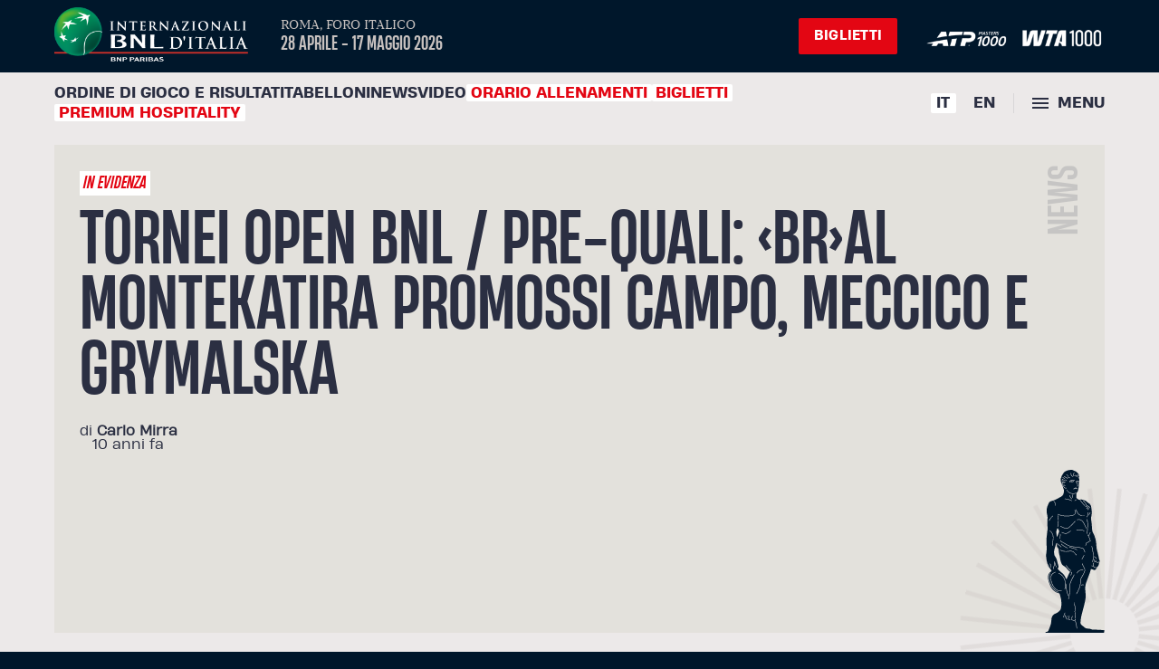

--- FILE ---
content_type: text/css
request_url: https://internazionalibnlditalia.com/wp-content/themes/ibi23/assets/css/style0c6f.css?ver=20230713
body_size: 36221
content:
@charset "UTF-8";
.wpcf7 .wpcf7-form .wpcf7-quiz-label,
a,
abbr,
acronym,
address,
applet,
article,
aside,
audio,
b,
big,
blockquote,
body,
canvas,
caption,
center,
cite,
code,
dd,
del,
details,
dfn,
div,
dl,
dt,
em,
embed,
fieldset,
figcaption,
figure,
footer,
form,
h1,
h2,
h3,
h4,
h5,
h6,
header,
hgroup,
html,
i,
iframe,
img,
ins,
kbd,
label,
legend,
li,
mark,
menu,
nav,
object,
ol,
output,
p,
pre,
q,
ruby,
s,
samp,
section,
small,
span,
strike,
sub,
summary,
sup,
table,
tbody,
td,
tfoot,
th,
thead,
time,
tr,
tt,
u,
ul,
var,
video {
  margin: 0;
  padding: 0;
  border: 0;
  font-size: 100%;
  vertical-align: baseline;
}
article,
aside,
details,
figcaption,
figure,
footer,
header,
hgroup,
main,
menu,
nav,
section {
  display: block;
}
body {
  line-height: 1;
}
ol,
ul {
  list-style: none;
}
em {
  font-style: italic;
}
blockquote,
q {
  quotes: none;
}
blockquote:after,
blockquote:before,
q:after,
q:before {
  content: '';
  content: none;
}
table {
  border-collapse: collapse;
  border-spacing: 0;
}
:focus {
  outline: none;
}
@font-face {
  font-family: HeadingNow45;
  font-style: normal;
  font-weight: 400;
  font-display: swap;
  src: url(../fonts/heading-now-45-medium-webfont.html) format('woff2'),
    url(../fonts/heading-now-45-medium-webfont.woff) format('woff'),
    url(../fonts/heading-now-45-medium-webfont.ttf) format('truetype');
  ascent-override: 100%;
  descent-override: normal;
}
@font-face {
  font-family: HeadingNow45;
  font-style: italic;
  font-weight: 400;
  font-display: swap;
  src: url(../fonts/heading-now-45-medium-italic-webfont.html) format('woff2'),
    url(../fonts/heading-now-45-medium-italic-webfont.woff) format('woff'),
    url(../fonts/heading-now-45-medium-italic-webfont.ttf) format('truetype');
}
@font-face {
  font-family: HeadingNow73;
  font-style: normal;
  font-weight: 400;
  font-display: swap;
  src: url(../fonts/heading-now-73-book-webfont.html) format('woff2'),
    url(../fonts/heading-now-73-book-webfont.woff) format('woff'),
    url(../fonts/heading-now-73-book-webfont.ttf) format('truetype');
}
@font-face {
  font-family: HeadingNow73;
  font-style: italic;
  font-weight: 400;
  font-display: swap;
  src: url(../fonts/heading-now-73-book-italic-webfont.html) format('woff2'),
    url(../fonts/heading-now-73-book-italic-webfont.woff) format('woff'),
    url(../fonts/heading-now-73-book-italic-webfont.ttf) format('truetype');
}
@font-face {
  font-family: HeadingNow75;
  font-style: normal;
  font-weight: 400;
  font-display: swap;
  src: url(../fonts/heading-now-75-medium-webfont.html) format('woff2'),
    url(../fonts/heading-now-75-medium-webfont.woff) format('woff'),
    url(../fonts/heading-now-75-medium-webfont.ttf) format('truetype');
}
@font-face {
  font-family: BlackerPro;
  font-style: normal;
  font-weight: 400;
  font-display: swap;
  src: url(../fonts/blacker-pro-text-regular-webfont.html) format('woff2'),
    url(../fonts/blacker-pro-text-regular-webfont.woff) format('woff'),
    url(../fonts/blacker-pro-text-regular-webfont.ttf) format('truetype');
}
:root {
  --font: 'HeadingNow73', sans-serif;
  --font-alt: 'HeadingNow73', sans-serif;
  --font-display: 'HeadingNow45', sans-serif;
  --font-display-alt: Impact, Haettenschweiler, 'Arial Narrow Bold', sans-serif;
  --font-fat: 'HeadingNow75', sans-serif;
  --font-special: 'BlackerPro', serif;
  --color-real-white: #fff;
  --color-white: #ece9e9;
  --color-light-gray: #e3e1dc;
  --color-medium-gray: #c7c1bf;
  --color-black: #2b2f42;
  --color-black-80: #525564;
  --color-accent-01: #00172b;
  --color-accent-02: #e30613;
  --color-accent-02-10: #c9431d;
  --color-highlight: #e30613;
  --color-highlight-01: #faf05a;
  --color-highlight-02: #fefdf4;
  --color-real-white-rgb: 255, 255, 255;
  --color-white-rgb: 236, 233, 233;
  --color-light-gray-rgb: 227, 225, 250;
  --color-medium-gray-rgb: 199, 193, 191;
  --color-black-rgb: 43, 47, 66;
  --color-black-80-rgb: 82, 85, 100;
  --color-accent-01-rgb: 0, 23, 43;
  --color-accent-02-rgb: 227, 6, 19;
  --color-accent-02-10-rgb: 201, 67, 29;
  --color-highlight-rgb: 227, 6, 19;
  --color-highlight-02-rgb: 254, 253, 244;
  --feedback-error: #d03a39;
  --feedback-error-text: var(--color-white);
  --feedback-success: lighten($color-accent-01, 8);
  --feedback-success-text: var(--color-white);
  --feedback-generic: lighten($color-black, 8);
  --feedback-generic-text: var(--color-white);
  --ui-line: rgb(var(--color-black-rgb), 0.1);
  --ui-bg: rgb(var(--color-black-rgb), 0.2);
  --color-twitter: #1da2f2;
  --color-twitter-rgb: 29, 162, 242;
  --color-rolex: #006039;
  --color-grid: #069;
  --doc-height: 100%;
  --container-padding: 20px;
  --grid-column-gap: 24px;
}
html {
  font-size: 20px;
  -webkit-font-smoothing: antialiased;
  -moz-osx-font-smoothing: grayscale;
}
body {
  color: var(--color-black);
  font: 17px/1.6 var(--font);
  background: var(--color-white) !important;
}
.container {
  margin: 0 auto;
  padding: 0 6vw;
}
#sprite-svg {
  position: absolute;
  top: -999em;
  left: -999em;
  width: 0;
  height: 0;
}
#body {
  min-height: 100vh;
  overflow: hidden;
  background: var(--color-white) !important;
}
.single-intro {
  position: relative;
  margin: 0 -6vw;
  padding: 0 6vw;
  background: var(--color-light-gray);
  font-size: 20px;
  line-height: 1.3;
}
.single-intro.has-media .single-intro-spacer {
  padding-bottom: 4rem;
}
.single-intro.has-media .inner {
  padding-bottom: 1rem;
}
.single-intro .crumb {
  display: block;
  margin-top: -30px;
  padding-bottom: 14px;
  font: normal 24px/0.8 var(--font-display);
  text-transform: uppercase;
  opacity: 0.15;
  transition: opacity 0.2s ease;
}
.single-intro .crumb:hover {
  opacity: 0.4;
}
.single-intro-spacer {
  position: relative;
  padding: 0.8rem 0;
}
.single-intro .icon {
  display: block;
}
.single-intro .icon-glow {
  --glow-desktop: 320px;
  --glow-mobile: 160px;
  position: absolute;
  right: calc(var(--glow-mobile) / 2 * -1 - 6vw);
  bottom: -80px;
  width: 160px;
  height: 160px;
  color: var(--color-medium-gray);
  animation: rotate 50s linear infinite;
  opacity: 0.3;
}
.single-intro .icon-gymnasiums {
  display: none;
  position: absolute;
  right: 0;
  bottom: 0;
}
.single-intro .links-wrap {
  position: relative;
  margin-right: -6vw;
  overflow: hidden;
}
.single-intro .links-wrap:after {
  z-index: 3;
  position: absolute;
  width: 6vw;
  background: linear-gradient(
    270deg,
    var(--color-light-gray) 0,
    rgba(var(--color-real-white-rgb), 0)
  );
  content: '';
  inset: 0 0 0 auto;
}
.single-intro .links {
  display: -ms-flexbox;
  display: flex;
  z-index: 3;
  position: relative;
  padding-top: 1em;
  overflow-x: auto;
  row-gap: 0;
  font-family: var(--font-fat);
  font-size: 14px;
  line-height: 1.4;
  text-transform: uppercase;
  -ms-overflow-style: none;
  scrollbar-width: none;
  -webkit-overflow-scrolling: touch;
}
.single-intro .links::-webkit-scrollbar {
  display: none;
}
.single-intro .links li a {
  display: block;
  padding: 0 0.5em;
  color: var(--color-black);
  white-space: nowrap;
  transition: color 0.2s ease;
}
.single-intro .links li a:hover {
  color: var(--color-accent-02);
}
.single-intro .links li:first-child a {
  padding-left: 0;
}
.single-intro .links li:last-child a {
  padding-right: 3rem;
}
.single-intro .links li.current-menu-item a,
.single-intro .links li.current a {
  color: var(--color-accent-02);
}
.single-intro .links li.special a {
  padding-right: 0.3em;
  padding-left: 0.3em;
  border-radius: 2px;
  background-color: var(--color-real-white);
  color: var(--color-accent-02);
}
.page-template-page-special .single-intro,
.single .single-intro {
  margin-top: 0.8rem;
  padding: 0.2rem 0 0;
  border: 1px solid transparent;
}
.single-player .single-intro {
  padding-left: 6vw;
}
.single-player .single-intro .single-intro-spacer {
  padding-bottom: 0;
}
.single .single-intro {
  margin-top: 0;
  padding: 1rem 3vw 0 6vw;
}
@keyframes rotate {
  0% {
    transform: rotate(0deg);
  }
  to {
    transform: rotate(1turn);
  }
}
.single-content .single-content-main {
  padding-top: 1.5rem;
}
.single-content .single-media {
  margin-top: -4.5rem;
}
.single-content .single-share {
  margin-top: 1.5rem;
}
.single-content .single-share .title {
  padding-bottom: 1em;
  font: normal 16px/1 var(--font-display);
  text-transform: uppercase;
}
.single-content .single-share ul {
  display: -ms-flexbox;
  display: flex;
  max-width: 350px;
}
.single-content .single-share ul li {
  width: 100%;
}
.single-content .single-share ul li:last-child {
  border: none;
}
.single-content .single-share ul li:first-child {
  border-left: 0;
}
.single-content .single-share ul li a {
  box-sizing: border-box;
  display: -ms-flexbox;
  display: flex;
  position: relative;
  -ms-flex-align: center;
  align-items: center;
  -ms-flex-pack: center;
  justify-content: center;
  width: 40px;
  height: 45px;
  margin: 0 auto;
}
.single-content .single-share ul li a svg {
  opacity: 0.5;
  transition: opacity 0.2s ease;
  fill: var(--color-black);
}
.single-content .single-share ul li a:hover svg {
  opacity: 1;
}
.single-content .single-share ul li a .copy-feedback {
  box-sizing: border-box;
  position: absolute;
  bottom: 100%;
  left: 50%;
  width: 120px;
  padding: 0.7em 1em;
  transform: translate(-50%);
  background: var(--color-accent-01);
  color: var(--color-white);
  font: 15px/1.2 var(--font);
  text-align: center;
  opacity: 0;
  transition: opacity 0.2s ease, transform 0.2s ease;
}
.single-content .single-share ul li a .copy-feedback.show,
.single-content
  .single-share
  ul
  li
  a
  .wpcf7
  .wpcf7-form.invalid
  .copy-feedback.wpcf7-response-output,
.single-content .single-share ul li a .wpcf7 .wpcf7-form.sent .copy-feedback.wpcf7-response-output,
.wpcf7
  .wpcf7-form.invalid
  .single-content
  .single-share
  ul
  li
  a
  .copy-feedback.wpcf7-response-output,
.wpcf7 .wpcf7-form.sent .single-content .single-share ul li a .copy-feedback.wpcf7-response-output {
  display: block;
  transform: translate(-50%, -20px);
  opacity: 1;
}
.share-area {
  margin-top: 1.5rem;
}
.share-area .title {
  padding-bottom: 1em;
  font: normal 16px/1 var(--font-display);
  text-transform: uppercase;
}
.share-area ul {
  -ms-flex-direction: row;
  flex-direction: row;
}
.share-area ul,
.share-area ul a {
  display: -ms-flexbox;
  display: flex;
  -ms-flex-align: center;
  align-items: center;
}
.share-area ul a {
  box-sizing: border-box;
  position: relative;
  -ms-flex-pack: center;
  justify-content: center;
  width: 48px;
  height: 48px;
}
.share-area ul a svg {
  display: block;
  opacity: 0.5;
  transition: opacity 0.2s ease;
  fill: var(--color-black);
}
.share-area ul a:hover svg {
  opacity: 1;
}
.share-area ul a .copy-feedback {
  box-sizing: border-box;
  position: absolute;
  bottom: 100%;
  left: 50%;
  width: 120px;
  padding: 0.7em 1em;
  transform: translate(-50%);
  background: var(--color-accent-01);
  color: var(--color-white);
  font: 15px/1.2 var(--font);
  text-align: center;
  opacity: 0;
  transition: opacity 0.2s ease, transform 0.2s ease;
}
.share-area ul a .copy-feedback.show,
.share-area ul a .wpcf7 .wpcf7-form.invalid .copy-feedback.wpcf7-response-output,
.share-area ul a .wpcf7 .wpcf7-form.sent .copy-feedback.wpcf7-response-output,
.wpcf7 .wpcf7-form.invalid .share-area ul a .copy-feedback.wpcf7-response-output,
.wpcf7 .wpcf7-form.sent .share-area ul a .copy-feedback.wpcf7-response-output {
  display: block;
  transform: translate(-50%, -20px);
  opacity: 1;
}
.share-area ol {
  display: -ms-flexbox;
  display: flex;
  max-width: 350px;
}
.share-area ol li {
  width: 100%;
}
.share-area ol li:first-child {
  border-left: 0;
}
.share-area ol li:last-child {
  border: none;
}
.share-area ol li a {
  box-sizing: border-box;
  display: -ms-flexbox;
  display: flex;
  position: relative;
  -ms-flex-align: center;
  align-items: center;
  -ms-flex-pack: center;
  justify-content: center;
  width: 40px;
  height: 45px;
  margin: 0 auto;
}
.share-area ol li a svg {
  opacity: 0.5;
  transition: opacity 0.2s ease;
  fill: var(--color-black);
}
.share-area ol li a:hover svg {
  opacity: 1;
}
.share-area ol li a .copy-feedback {
  box-sizing: border-box;
  position: absolute;
  bottom: 100%;
  left: 50%;
  width: 120px;
  padding: 0.7em 1em;
  transform: translate(-50%);
  background: var(--color-accent-01);
  color: var(--color-white);
  font: 15px/1.2 var(--font);
  text-align: center;
  opacity: 0;
  transition: opacity 0.2s ease, transform 0.2s ease;
}
.share-area ol li a .copy-feedback.show,
.share-area ol li a .wpcf7 .wpcf7-form.invalid .copy-feedback.wpcf7-response-output,
.share-area ol li a .wpcf7 .wpcf7-form.sent .copy-feedback.wpcf7-response-output,
.wpcf7 .wpcf7-form.invalid .share-area ol li a .copy-feedback.wpcf7-response-output,
.wpcf7 .wpcf7-form.sent .share-area ol li a .copy-feedback.wpcf7-response-output {
  display: block;
  transform: translate(-50%, -20px);
  opacity: 1;
}
.wp-block-file {
  margin: 0.5rem 0 1.5rem;
  padding-bottom: 0.5rem;
  border-bottom: 1px solid var(--ui-line);
}
.wp-block-file a {
  text-decoration: none;
}
.wp-block-file .wp-element-button {
  display: -ms-inline-flexbox;
  display: inline-flex;
}
.hide {
  display: none;
}
a {
  color: inherit;
  text-decoration: none;
}
b,
strong {
  font-weight: 600;
}
img {
  max-width: 100%;
  height: auto !important;
}
img,
svg.icon {
  display: block;
}
svg.icon {
  width: 24px;
  height: 24px;
}
.arrow-link {
  position: relative;
  padding-right: 17px;
  color: var(--color-accent-02);
  font: normal 14px/1.1 var(--font-fat);
  text-transform: uppercase;
}
.arrow-link .arrow {
  position: relative;
  position: absolute;
  top: 50%;
  right: 0;
  width: 11px;
  height: 11px;
  margin-top: -5px;
  margin-left: 5px;
  transform: translateX(0);
  transition: transform 0.2s ease;
  fill: currentColor;
  stroke: none;
}
.arrow-link:hover .arrow {
  transform: translateX(3px);
}
.main-section {
  margin-top: 1.5rem;
}
.section-title {
  margin-bottom: 20px;
  font: normal 34px/0.9 var(--font-display);
  text-transform: uppercase;
}
.muted {
  opacity: 0.5;
}
.section-buttons {
  display: -ms-flexbox;
  display: flex;
  -ms-flex-align: center;
  align-items: center;
  -ms-flex-pack: center;
  justify-content: center;
  margin-top: 1.5rem;
}
.section-buttons .button,
.section-buttons .wp-block-button .wp-block-button__link,
.section-buttons .wp-block-file .wp-element-button,
.section-buttons .wpcf7 .wpcf7-form .wpcf7-submit,
.wp-block-button .section-buttons .wp-block-button__link,
.wp-block-file .section-buttons .wp-element-button,
.wpcf7 .wpcf7-form .section-buttons .wpcf7-submit {
  margin-left: 1em;
}
.section-buttons .button:first-child,
.section-buttons .wp-block-button .wp-block-button__link:first-child,
.section-buttons .wp-block-file .wp-element-button:first-child,
.section-buttons .wpcf7 .wpcf7-form .wpcf7-submit:first-child,
.wp-block-button .section-buttons .wp-block-button__link:first-child,
.wp-block-file .section-buttons .wp-element-button:first-child,
.wpcf7 .wpcf7-form .section-buttons .wpcf7-submit:first-child {
  margin-left: 0;
}
.section-heading {
  display: -ms-flexbox;
  display: flex;
  -ms-flex-align: center;
  align-items: center;
  -ms-flex-pack: justify;
  justify-content: space-between;
  margin-bottom: 20px;
}
.section-heading .section-title {
  margin-bottom: 0;
}
.section-heading .links {
  display: -ms-flexbox;
  display: flex;
}
.section-heading .links .arrow-link {
  margin-left: 2em;
}
.img-spacer {
  display: block;
  position: relative;
  padding-top: 100%;
  overflow: hidden;
}
.img-spacer img {
  position: absolute;
  top: 0;
  left: 0;
  width: 100%;
  height: 100% !important;
  object-fit: cover;
}
.button,
.wp-block-button .wp-block-button__link,
.wp-block-file .wp-element-button,
.wpcf7 .wpcf7-form .wpcf7-submit {
  box-sizing: border-box;
  display: inline-block;
  position: relative;
  padding: 0.9em 1.2em;
  overflow: hidden;
  border: 1px solid currentColor;
  border-radius: 2px;
  font: 400 12px/1 var(--font-fat);
  letter-spacing: 0.02em;
  text-transform: uppercase;
  white-space: nowrap;
  cursor: pointer;
  appearance: none;
}
.button.big,
.wp-block-button .big.wp-block-button__link,
.wp-block-file .big.wp-element-button,
.wpcf7 .wpcf7-form .wpcf7-submit {
  font-size: 14px;
}
.button.fill,
.wp-block-button .fill.wp-block-button__link,
.wp-block-file .fill.wp-element-button,
.wpcf7 .wpcf7-form .fill.wpcf7-submit {
  border-color: transparent;
  background: var(--color-accent-02);
  color: var(--color-white);
}
.button .text,
.wp-block-button .wp-block-button__link .text,
.wp-block-file .wp-element-button .text,
.wpcf7 .wpcf7-form .wpcf7-submit .text {
  display: inline-block;
  transition: transform 0.3s ease, opacity 0.3s ease;
}
.button .loader,
.wp-block-button .wp-block-button__link .loader,
.wp-block-file .wp-element-button .loader,
.wpcf7 .wpcf7-form .wpcf7-submit .loader {
  position: absolute;
  top: 50%;
  left: 50%;
  margin-top: -6px;
  margin-left: -5px;
  transform: translate3d(0, 5px, 0);
  opacity: 0;
  transition: opacity 0.2s ease, transform 0.2s ease;
}
.button .loader:after,
.button .loader:before,
.wp-block-button .wp-block-button__link .loader:after,
.wp-block-button .wp-block-button__link .loader:before,
.wp-block-file .wp-element-button .loader:after,
.wp-block-file .wp-element-button .loader:before,
.wpcf7 .wpcf7-form .wpcf7-submit .loader:after,
.wpcf7 .wpcf7-form .wpcf7-submit .loader:before {
  position: absolute;
  top: 50%;
  left: -10px;
  width: 12px;
  height: 12px;
  margin-top: -3px;
  border-radius: 12px;
  background: var(--color-white);
  animation: button-spinner 0.6s infinite alternate;
  content: '';
}
.button .loader:after,
.wp-block-button .wp-block-button__link .loader:after,
.wp-block-file .wp-element-button .loader:after,
.wpcf7 .wpcf7-form .wpcf7-submit .loader:after {
  left: 10px;
  animation-delay: 0.2s;
}
.button.loading .loader,
.wp-block-button .loading.wp-block-button__link .loader,
.wp-block-file .loading.wp-element-button .loader,
.wpcf7 .wpcf7-form .loading.wpcf7-submit .loader {
  transform: translateZ(0);
  opacity: 1;
}
.button.loading .text,
.wp-block-button .loading.wp-block-button__link .text,
.wp-block-file .loading.wp-element-button .text,
.wpcf7 .wpcf7-form .loading.wpcf7-submit .text {
  transform: translate3d(0, -5px, 0);
  opacity: 0;
}
.wp-block-button .wp-block-button__link {
  border: 1px solid var(--color-accent-02);
  border-radius: 2px !important;
  font-size: 14px;
}
.wp-block-button .wp-block-button__link:hover {
  border-color: --color-accent-02-10 !important;
  background-color: --color-accent-02-10 !important;
}
.wp-block-button.is-style-outline .wp-block-button__link {
  border-radius: 2px !important;
  background-color: var(--color-white) !important;
  color: var(--color-accent-02) !important;
}
.wp-block-button.is-style-outline .wp-block-button__link:hover {
  border-color: --color-accent-02-10 !important;
  color: --color-accent-02-10 !important;
}
@keyframes button-spinner {
  0% {
    transform: translateY(6px);
    opacity: 1;
  }
  to {
    transform: translateY(-6px);
    opacity: 0.3;
  }
}
.pagination {
  margin-top: 1.5rem;
  text-align: center;
}
.slider-navigation {
  display: -ms-flexbox;
  display: flex;
  -ms-flex-align: center;
  align-items: center;
}
.slider-navigation .scrollbar {
  -ms-flex-positive: 1;
  flex-grow: 1;
  height: 3px;
  background: var(--color-light-gray);
}
.slider-navigation .scrollbar div {
  height: 3px;
  background: var(--color-black);
}
.slider-navigation .arrows {
  display: -ms-flexbox;
  display: flex;
  -ms-flex-negative: 0;
  flex-shrink: 0;
  margin-left: 20px;
}
.slider-navigation .arrows span {
  display: -ms-flexbox;
  display: flex;
  -ms-flex-align: center;
  align-items: center;
  -ms-flex-pack: center;
  justify-content: center;
  width: 20px;
  height: 20px;
  margin-left: 10px;
  cursor: pointer;
  transition: opacity 0.2s ease;
}
.slider-navigation .arrows span.swiper-button-disabled {
  cursor: auto;
  opacity: 0.3;
}
.slider-navigation .arrows span svg {
  width: 18px;
  height: 12px;
  stroke: currentColor;
  stroke-width: 1.5px;
  fill: none;
}
.slider-navigation .arrows span.prev svg {
  transform: rotate(90deg);
}
.slider-navigation .arrows span.next svg {
  transform: rotate(-90deg);
}
.tags {
  display: -ms-flexbox;
  display: flex;
  -ms-flex-wrap: wrap;
  flex-wrap: wrap;
}
.tags li {
  margin-right: 12px;
  margin-bottom: 12px;
}
.tags li a {
  display: block;
  padding: 0.5em 1em;
  border: 1px solid var(--color-accent-01);
  border-radius: 2px;
  background-color: var(--color-white);
  font-family: var(--font-fat);
  font-size: 12px;
  text-transform: uppercase;
  white-space: nowrap;
  transition: all 0.2s ease;
}
.tags li a:hover {
  border-color: var(--color-accent-02);
}
.tags li.special a,
.tags li a:hover {
  color: var(--color-accent-02);
}
.tab-panel {
  display: none;
}
.tab-panel.current {
  display: block;
}
.tab-nav {
  position: relative;
  margin: 0 -6vw;
  margin-bottom: 2rem;
  color: rgba(var(--color-black-rgb), 0.5);
  font: 600 15px/1 var(--font-alt);
  text-transform: uppercase;
  white-space: nowrap;
}
.tab-nav:before {
  position: absolute;
  top: 0;
  left: 0;
  width: 100%;
  height: 4px;
  background: rgba(var(--color-black-rgb), 0.1);
  content: '';
}
.tab-nav .tab-nav-scroller {
  display: -ms-flexbox;
  display: flex;
  z-index: 1;
  position: relative;
  -ms-flex-pack: center;
  justify-content: center;
  padding-bottom: 4px;
  overflow-x: auto;
  -ms-overflow-style: none;
  scrollbar-width: none;
  -webkit-overflow-scrolling: touch;
}
.tab-nav .tab-nav-scroller::-webkit-scrollbar {
  display: none;
}
.tab-nav ul {
  display: -ms-flexbox;
  display: flex;
  -ms-flex-pack: justify;
  justify-content: space-between;
  width: 100%;
  margin: 0 !important;
}
.tab-nav ul:after,
.tab-nav ul:before {
  -ms-flex-negative: 0;
  flex-shrink: 0;
  width: 6vw;
  content: '';
}
.tab-nav li {
  margin: 0 !important;
  margin-left: 1em !important;
  list-style-type: none !important;
}
.tab-nav li:first-child {
  margin-left: 0 !important;
}
.tab-nav li:before {
  content: none !important;
}
.tab-nav li.current {
  color: var(--color-accent-02) !important;
}
.tab-nav li.current a {
  border-color: var(--color-accent-02);
}
.tab-nav li a,
.tab-nav li span {
  display: block;
  padding-top: 12px;
  border-top: 4px solid transparent;
  color: inherit !important;
  text-decoration: none !important;
}
.tab-nav li a em,
.tab-nav li span em {
  display: block;
  margin-bottom: 0.2em;
  font-size: 13px;
  font-style: normal;
  font-weight: 400;
}
.tab-nav li a:hover {
  color: var(--color-accent-02) !important;
  transition: color 0.2s ease;
}
.tab-nav li.disabled {
  opacity: 0.3;
}
.section-caption {
  margin-bottom: 20px;
  padding-bottom: 1em;
  border-bottom: 4px solid rgba(var(--color-black-rgb), 0.1);
  font: normal 21px/1 var(--font-display);
  text-align: center;
  text-transform: uppercase;
}
.slider-pager {
  display: -ms-flexbox;
  display: flex;
  -ms-flex-align: center;
  align-items: center;
  -ms-flex-pack: center;
  justify-content: center;
}
.slider-pager span {
  box-sizing: border-box;
  width: 9px;
  height: 9px;
  margin-right: 10px;
  border: 1px solid currentColor;
  border-radius: 100%;
  cursor: pointer;
}
.slider-pager span.swiper-pagination-bullet-active {
  background: currentColor;
}
.rich-text .button,
.rich-text .wp-block-button .wp-block-button__link,
.rich-text .wp-block-file .wp-element-button,
.rich-text .wpcf7 .wpcf7-form .wpcf7-submit,
.wp-block-button .rich-text .wp-block-button__link,
.wp-block-file .rich-text .wp-element-button,
.wpcf7 .wpcf7-form .rich-text .wpcf7-submit {
  background: var(--color-accent-02);
  color: var(--color-white);
  text-decoration: none;
}
.rich-text figure,
.rich-text img {
  display: block;
  max-width: 100%;
  margin: 1.5rem 0;
}
.rich-text figure.alignleft,
.rich-text figure.alignright,
.rich-text img.alignleft,
.rich-text img.alignright {
  margin: 0;
  float: none;
}
.rich-text figure img,
.rich-text img img {
  margin: 0;
}
.rich-text figure figcaption,
.rich-text img figcaption {
  display: block;
  margin-top: 1em;
  color: rgba(var(--color-black-rgb), 0.5);
  font: 13px/1.3 var(--font);
}
.rich-text p {
  margin-bottom: 0.8em;
}
.rich-text .wpcf7 .wpcf7-form p.wpcf7-submit,
.rich-text p.big,
.wpcf7 .wpcf7-form .rich-text p.wpcf7-submit {
  font-size: 140%;
  letter-spacing: -0.02em;
  line-height: 1.3;
}
.rich-text p.clamp {
  overflow: hidden;
  white-space: nowrap;
  text-overflow: ellipsis;
}
.rich-text h1,
.rich-text h2,
.rich-text h3,
.rich-text h4,
.rich-text h5,
.rich-text h6 {
  margin-top: 1.3em;
  margin-bottom: 0.7em;
  font-family: var(--font-display);
  font-size: 21px;
  font-weight: 400;
  line-height: 1.2;
  hanging-punctuation: first last;
}
.rich-text h1:first-child,
.rich-text h2:first-child,
.rich-text h3:first-child,
.rich-text h4:first-child,
.rich-text h5:first-child,
.rich-text h6:first-child {
  margin-top: 0;
}
.rich-text h1,
.rich-text h2 {
  font-size: 25px;
}
.rich-text a {
  color: var(--color-accent-02);
  text-decoration: underline;
}
.rich-text .wp-block-table td,
.rich-text .wp-block-table th {
  border: none;
}
.rich-text .wp-block-table,
.rich-text table {
  width: 100%;
  margin-bottom: 20px;
  border-collapse: collapse;
}
.rich-text .wp-block-table .btn,
.rich-text .wp-block-table .button,
.rich-text .wp-block-table .wp-block-button .wp-block-button__link,
.rich-text .wp-block-table .wp-block-file .wp-element-button,
.rich-text .wp-block-table .wpcf7 .wpcf7-form .wpcf7-submit,
.rich-text table .btn,
.rich-text table .button,
.rich-text table .wp-block-button .wp-block-button__link,
.rich-text table .wp-block-file .wp-element-button,
.rich-text table .wpcf7 .wpcf7-form .wpcf7-submit,
.wp-block-button .rich-text .wp-block-table .wp-block-button__link,
.wp-block-button .rich-text table .wp-block-button__link,
.wp-block-file .rich-text .wp-block-table .wp-element-button,
.wp-block-file .rich-text table .wp-element-button,
.wpcf7 .wpcf7-form .rich-text .wp-block-table .wpcf7-submit,
.wpcf7 .wpcf7-form .rich-text table .wpcf7-submit {
  display: inline-block;
  vertical-align: middle;
}
.rich-text .wp-block-table td,
.rich-text .wp-block-table th,
.rich-text table td,
.rich-text table th {
  padding: 0.5em 0.8em;
  border-top: 1px solid rgba(var(--color-black-rgb), 0.1);
  text-align: left;
}
.rich-text .wp-block-table th,
.rich-text table th {
  color: rgba(var(--color-black-rgb), 0.5);
  font: 14px/1.2 var(--font-alt);
  font-weight: 700;
  text-transform: uppercase;
}
.rich-text .wp-block-table tbody:first-child tr:first-child td,
.rich-text .wp-block-table tbody:first-child tr:first-child th,
.rich-text .wp-block-table thead:first-child tr:first-child td,
.rich-text .wp-block-table thead:first-child tr:first-child th,
.rich-text table tbody:first-child tr:first-child td,
.rich-text table tbody:first-child tr:first-child th,
.rich-text table thead:first-child tr:first-child td,
.rich-text table thead:first-child tr:first-child th {
  padding-top: 0;
  border-top: 0;
}
.rich-text .wp-block-table tr td:first-child,
.rich-text .wp-block-table tr th:first-child,
.rich-text table tr td:first-child,
.rich-text table tr th:first-child {
  padding-left: 0;
}
.rich-text .wp-block-table tr td:last-child,
.rich-text .wp-block-table tr th:last-child,
.rich-text table tr td:last-child,
.rich-text table tr th:last-child {
  padding-right: 0;
}
.rich-text hr {
  height: 1px;
  margin: 1.2rem 0;
  border: 0;
  background: rgba(var(--color-black-rgb), 0.1);
}
.rich-text > :first-child {
  margin-top: 0 !important;
}
.rich-text > :last-child {
  margin-bottom: 0 !important;
}
.rich-text .gallery {
  margin: 1.5rem 0;
  column-gap: 1rem;
  column-count: 2;
}
.rich-text .gallery li {
  margin: 0 !important;
  padding: 1rem 0 0;
  list-style-type: none !important;
  break-inside: avoid;
}
.rich-text .gallery li:first-child {
  padding-top: 0;
}
.rich-text .gallery li:before {
  content: none;
}
.rich-text .gallery li a,
.rich-text .gallery li figure,
.rich-text .gallery li img {
  display: block;
  width: 100%;
  margin: 0 !important;
}
.rich-text .wp-block-gallery.has-nested-images {
  display: block;
  margin: 1.5rem 0;
  column-gap: 1rem;
  column-count: 2;
}
.rich-text .wp-block-gallery.has-nested-images.columns-1 {
  column-count: 1;
}
.rich-text .wp-block-gallery.has-nested-images.columns-3 {
  column-count: 3;
}
.rich-text .wp-block-gallery.has-nested-images.columns-4,
.rich-text .wp-block-gallery.has-nested-images.columns-5,
.rich-text .wp-block-gallery.has-nested-images.columns-6,
.rich-text .wp-block-gallery.has-nested-images.columns-7,
.rich-text .wp-block-gallery.has-nested-images.columns-8 {
  column-count: 2;
}
.rich-text .wp-block-gallery.has-nested-images figure {
  margin: 0 !important;
  padding-top: 1rem;
  list-style-type: none !important;
  break-inside: avoid;
}
.rich-text .wp-block-gallery.has-nested-images figure:first-child {
  padding-top: 0;
}
.rich-text .wp-block-gallery.has-nested-images figure.wp-block-image:not(#individual-image) {
  width: 100%;
}
.rich-text .wp-block-gallery.has-nested-images figure a,
.rich-text .wp-block-gallery.has-nested-images figure img {
  display: block;
  width: 100%;
  margin: 0 !important;
}
.rich-text .wp-block-gallery.has-nested-images figure figcaption {
  display: block;
  position: static;
  max-height: none;
  margin-top: 1em;
  padding: 0;
  background: none;
  color: var(--color-black);
  color: rgba(var(--color-black-rgb), 0.5);
  font: 13px/1.3 var(--font);
  text-align: left;
}
.rich-text li,
.rich-text ul {
  margin: 0;
  padding: 0;
  border: 0;
  font: inherit;
  font-size: 100%;
  vertical-align: baseline;
}
.rich-text ul {
  margin-bottom: 1em;
}
.rich-text ul li {
  position: relative;
  margin-top: 0.6em;
  padding-left: 22px;
  line-height: 1.4;
  list-style: none;
}
.rich-text ul li:before {
  position: absolute;
  top: 0;
  left: 0;
  color: var(--color-black);
  content: '—';
}
.rich-text ul li:first-child {
  margin-top: 0;
}
.rich-text ol {
  margin-bottom: 1em;
  counter-reset: ol;
}
.rich-text ol li {
  position: relative;
  margin-top: 0.6em;
  padding-left: 40px;
  line-height: 1.4;
  counter-increment: ol;
}
.rich-text ol li:before {
  position: absolute;
  top: 0;
  left: 0;
  color: var(--color-black);
  content: counter(ol) '.';
}
.rich-text ol li:first-child {
  margin-top: 0;
}
.rich-text .video {
  display: block;
  position: relative;
  margin: 1.5rem 0;
  padding-top: 56.25%;
}
.rich-text .video.aspect-1x1 {
  padding-top: 100%;
}
.rich-text .video.aspect-9x16 {
  padding-top: 177.77%;
}
.rich-text .video iframe {
  position: absolute;
  top: 0;
  left: 0;
  width: 100%;
  height: 100%;
}
.rich-text .sponsors-list {
  margin: 0;
  margin-left: -0.5rem;
  margin-right: -0.5rem;
}
.rich-text .sponsors-list:after {
  content: '.';
  display: block;
  clear: both;
  visibility: hidden;
  line-height: 0;
  height: 0;
}
.rich-text .sponsors-list + hr {
  margin-top: 0.5rem;
}
.rich-text .sponsors-list li {
  margin: 0.5rem 0 !important;
  list-style-type: none;
  float: left;
  width: 50%;
  padding-left: 0.5rem;
  padding-right: 0.5rem;
  box-sizing: border-box;
  margin-left: 0;
  margin-right: 0;
}
.rich-text .sponsors-list li img {
  margin: 0;
}
.rich-text .sponsors-list li:before {
  content: none;
}
.rich-text .sponsors-list.big,
.rich-text .wpcf7 .wpcf7-form .sponsors-list.wpcf7-submit,
.wpcf7 .wpcf7-form .rich-text .sponsors-list.wpcf7-submit {
  margin-top: -1rem;
  margin-bottom: -0.5rem;
}
.rich-text .sponsors-list.big li,
.rich-text .wpcf7 .wpcf7-form .sponsors-list.wpcf7-submit li,
.wpcf7 .wpcf7-form .rich-text .sponsors-list.wpcf7-submit li {
  max-width: 280px;
  float: left;
  width: 100%;
  padding-left: 0.5rem;
  padding-right: 0.5rem;
  box-sizing: border-box;
  margin-left: 0;
  margin-right: 0;
}
.rich-text blockquote {
  margin-top: 0.7em;
  margin-bottom: 0.7em;
  margin-left: calc(-0.5rem - 4px);
  padding-left: 0.5rem;
  border-left: 4px solidvar(--color-medium-gray);
  font-family: var(--font-display);
  font-size: 21px;
  font-weight: 600;
  letter-spacing: 0.02em;
  line-height: 1.2;
  hanging-punctuation: first last;
}
.rich-text blockquote p {
  font-size: 36px;
  line-height: 1.1;
}
.rich-text blockquote cite {
  background: linear-gradient(
    180deg,
    rgba(var(--color-highlight-rgb), 0),
    rgba(var(--color-highlight-rgb), 0) 40%,
    rgba(var(--color-highlight-rgb), 1) 0,
    rgba(var(--color-highlight-rgb), 1) 65%,
    rgba(var(--color-highlight-rgb), 0) 0,
    rgba(var(--color-highlight-rgb), 0)
  );
  color: var(--color-white);
  display: inline-block;
  padding: 0.2em 0.1em;
  margin: -0.2em 0;
  font-style: normal;
}
#page-intro {
  box-sizing: border-box;
  position: relative;
  margin-bottom: 1rem;
  padding-top: 85px;
}
#page-intro .page-title {
  z-index: 1;
  position: relative;
  font: normal 54px/0.9 var(--font-display);
  text-transform: uppercase;
}
#page-intro .page-selector {
  display: block;
  z-index: 999;
  position: relative;
  width: auto;
  margin-top: 12px;
}
#page-intro .page-selector .handle,
#page-intro .page-selector .selectric-wrapper,
#page-intro .page-selector select {
  display: none;
}
#page-intro .page-selector.initialized .selectric-wrapper {
  display: block;
}
#page-intro .page-selector.initialized .selectric.fake {
  display: none;
}
#page-intro .page-selector.initialized select {
  display: block;
}
#page-intro .button,
#page-intro .wp-block-button .wp-block-button__link,
#page-intro .wp-block-file .wp-element-button,
#page-intro .wpcf7 .wpcf7-form .wpcf7-submit,
.wp-block-button #page-intro .wp-block-button__link,
.wp-block-file #page-intro .wp-element-button,
.wpcf7 .wpcf7-form #page-intro .wpcf7-submit {
  margin-top: 1.5em;
}
.apps {
  display: -ms-flexbox;
  display: flex;
  -ms-flex-align: center;
  align-items: center;
  margin-bottom: 24px;
  gap: 20px;
}
.apps img {
  margin: 0;
}
.no-margin {
  margin: 0 !important;
}
.no-margin-top {
  margin-top: 0 !important;
}
.no-margin-bottom {
  margin-bottom: 0 !important;
}
#header {
  z-index: 10;
  position: relative;
  height: 80px;
  background-color: var(--color-accent-01);
}
#header .logo {
  display: block;
  position: absolute;
  top: 16px;
  left: -10px;
  width: 171px;
  height: 48px;
  background: url(../img/ibi-logo-wided591.png?v=20230417) no-repeat;
  background-size: 171px 48px;
  text-indent: -999em;
}
#header .logo a {
  display: block;
  height: 100%;
}
#header .bar {
  position: relative;
}
#header .bar .top {
  display: -ms-flexbox;
  display: flex;
  -ms-flex-align: center;
  align-items: center;
  -ms-flex-pack: end;
  justify-content: flex-end;
  height: 80px;
  padding-top: 3px;
  gap: 0.25em;
}
#header .bar .top .event-specs {
  display: none;
  color: var(--color-medium-gray);
  font-family: var(--font-special);
  font-size: 14px;
  line-height: 1;
  text-transform: uppercase;
}
#header .bar .top .event-specs .dates {
  display: block;
  margin-top: 0.15em;
  font: normal 21px/1 var(--font-display);
}
#header .bar .top .button,
#header .bar .top .wp-block-button .wp-block-button__link,
#header .bar .top .wp-block-file .wp-element-button,
#header .bar .top .wpcf7 .wpcf7-form .wpcf7-submit,
.wp-block-button #header .bar .top .wp-block-button__link,
.wp-block-file #header .bar .top .wp-element-button,
.wpcf7 .wpcf7-form #header .bar .top .wpcf7-submit {
  display: none;
  margin-right: 5px;
  border: none;
  background-color: var(--color-accent-02);
  color: var(--color-real-white);
}
#header .bar .top .atp-wta {
  display: -ms-flexbox;
  display: flex;
}
#header .bar .top .atp-wta a {
  margin-left: 10px;
}
#header .bar .top .atp-wta a:first-child {
  margin-left: 0;
}
#header .bar .top .atp-wta a.atp {
  transform: translateY(2%);
}
#header .bar .top .atp-wta img {
  display: block;
  width: auto;
}
#header .bar .top .menu-handle {
  position: relative;
  width: 36px;
  height: 36px;
  margin-right: -15px;
  color: var(--color-white);
}
#header .bar .top .menu-handle .hamburger {
  position: absolute;
  top: 50%;
  right: 5px;
  left: 5px;
  height: 2px;
  margin-top: -1px;
  background: currentColor;
}
#header .bar .top .menu-handle .hamburger:after,
#header .bar .top .menu-handle .hamburger:before {
  position: absolute;
  top: 0;
  left: 0;
  width: 100%;
  height: 100%;
  background: currentColor;
  content: '';
}
#header .bar .top .menu-handle .hamburger:before {
  top: -7px;
}
#header .bar .top .menu-handle .hamburger:after {
  top: 7px;
}
#header .bar .nav {
  display: none;
  -ms-flex-align: center;
  align-items: center;
  -ms-flex-pack: justify;
  justify-content: space-between;
  height: 67px;
  font-family: var(--font-fat);
  font-size: 16px;
  line-height: 1.4;
  text-transform: uppercase;
}
#header .bar .nav .links {
  display: -ms-flexbox;
  display: flex;
  -ms-flex-wrap: wrap;
  flex-wrap: wrap;
  column-gap: 2em;
  row-gap: 0;
}
#header .bar .nav .links li a {
  color: var(--color-black);
  transition: color 0.2s ease;
}
#header .bar .nav .links li a:hover {
  color: var(--color-accent-02);
}
#header .bar .nav .links li.special a {
  padding: 0.1em 0.3em;
  border-radius: 2px;
  background-color: var(--color-real-white);
  color: var(--color-accent-02);
}
#header .bar .nav .right {
  display: none;
}
#header .bar .nav .languages {
  display: -ms-flexbox;
  display: flex;
  margin-right: 20px;
  padding-right: 20px;
  border-right: 1px solid rgba(var(--color-black-rgb), 0.1);
  font-weight: 400;
}
#header .bar .nav .languages li {
  margin-left: 1.2em;
}
#header .bar .nav .languages li.current {
  padding: 0 0.4em;
  border-radius: 2px;
  background-color: var(--color-real-white);
}
#header .bar .nav .menu-handle {
  position: relative;
  padding-left: 28px;
}
#header .bar .nav .menu-handle .hamburger {
  position: absolute;
  top: 50%;
  left: 0;
  width: 18px;
  height: 2px;
  margin-top: -1px;
  background: currentColor;
}
#header .bar .nav .menu-handle .hamburger:after,
#header .bar .nav .menu-handle .hamburger:before {
  position: absolute;
  top: 0;
  left: 0;
  width: 100%;
  height: 100%;
  background: currentColor;
  content: '';
}
#header .bar .nav .menu-handle .hamburger:before {
  top: -5px;
}
#header .bar .nav .menu-handle .hamburger:after {
  top: 5px;
}
#header.no-border .nav {
  border-bottom: 0;
}
html {
  background: var(--color-accent-01);
}
html.locked {
  height: 100%;
  overflow-y: scroll;
}
html.locked body {
  height: 100%;
  overflow: hidden;
}
#page-overlay {
  z-index: 10;
  position: fixed;
  top: 0;
  left: 0;
  width: 100%;
  height: 100%;
  transform-origin: right bottom;
  background: rgba(var(--color-white-rgb), 0.5);
  box-shadow: 0 4px 4px rgba(var(--color-black-rgb), 0.25);
  opacity: 0;
  pointer-events: none;
  transition: transform 0.6s cubic-bezier(0.4, 0, 0.2, 1), opacity 0.5s ease;
}
html.menu-open #page-overlay {
  transform: translate(-90%) scale(0.95);
  cursor: pointer;
  opacity: 1;
  pointer-events: auto;
}
#body {
  z-index: 10;
  position: relative;
  transform-origin: right bottom;
  background: var(--color-white);
  transition: transform 0.6s cubic-bezier(0.4, 0, 0.2, 1);
}
html.locked #body {
  position: fixed;
  top: 0;
  right: 0;
  left: 0;
  height: 100%;
}
html.menu-open #body {
  transform: translate(-90%) scale(0.95);
}
#menu {
  box-sizing: border-box;
  display: -ms-flexbox;
  display: flex;
  position: absolute;
  top: 0;
  right: 0;
  -ms-flex-direction: column;
  flex-direction: column;
  -ms-flex-pack: justify;
  justify-content: space-between;
  width: 90vw;
  height: 100%;
  padding: 70px 6vw 0 10vw;
  padding-bottom: 0;
  background: var(--color-accent-01);
  color: var(--color-white);
}
#menu .close {
  z-index: 2;
  position: fixed;
  top: 1rem;
  right: 1rem;
  width: 30px;
  height: 30px;
  cursor: pointer;
}
#menu .close:after,
#menu .close:before {
  position: absolute;
  top: 50%;
  right: 0;
  left: 0;
  height: 2px;
  border-radius: 2px;
  background: var(--color-white);
  content: '';
}
#menu .close:before {
  transform: rotate(45deg);
}
#menu .close:after {
  transform: rotate(-45deg);
}
#menu .languages {
  display: -ms-flexbox;
  display: flex;
  margin-bottom: 1.5em;
  font: 16px/1 var(--font-alt);
  font-weight: 400;
}
#menu .languages li {
  margin-right: 1.2em;
}
#menu .languages li a {
  font-size: 14px;
}
#menu .languages li.current {
  font-weight: 600;
}
#menu .main-menu {
  font: normal 28px/1 var(--font-display);
  text-transform: uppercase;
}
#menu .main-menu li {
  margin-top: 0.5em;
}
#menu .main-menu li a {
  display: -ms-flexbox;
  display: flex;
  -ms-flex-align: center;
  align-items: center;
}
#menu .main-menu li a .chevron {
  -ms-flex-negative: 0;
  flex-shrink: 0;
  width: 12px;
  height: 12px;
  margin-top: 0.15em;
  margin-left: 0.25em;
  transition: transform 0.3s ease;
  stroke: currentColor;
  fill: none;
  stroke-width: 2px;
}
#menu .main-menu li.open .chevron {
  transform: scaleY(-1) translateY(1px);
}
#menu .main-menu li:first-child {
  margin-top: 0;
}
#menu .main-menu .submenu {
  display: none;
}
#menu .main-menu .submenu ul {
  display: block;
}
#menu .main-menu ul {
  display: none;
  padding: 0.8em 0 0.8em 15px;
  font-family: var(--font-alt);
  font-size: 18px;
  font-weight: 400;
  line-height: 1.2;
  text-transform: none;
}
#menu .main-menu ul li {
  margin-top: 0.7em;
}
#menu .search {
  position: relative;
  margin-top: 30px;
}
#menu .search input {
  display: block;
  max-width: 220px;
  height: 40px;
  padding: 0 1em 1px 42px;
  border: 0;
  border-radius: 2px;
  background: rgba(var(--color-real-white-rgb), 0.1);
  color: var(--color-white);
  font: 15px var(--font);
  appearance: none;
}
#menu .search input:-ms-input-placeholder {
  color: var(--color-white);
  opacity: 0.5;
}
#menu .search input::placeholder {
  color: var(--color-white);
  opacity: 0.5;
}
#menu .search input::-webkit-search-cancel-button {
  display: none;
}
#menu .search .icon {
  position: absolute;
  top: 50%;
  left: 14px;
  width: 19px;
  height: 18px;
  margin-top: -9px;
  opacity: 0.5;
  pointer-events: none;
  stroke: currentColor;
  fill: none;
  stroke-width: 2px;
}
#menu .secondary-menu {
  margin-top: 2em;
  font: 15px/1.2 var(--font-alt);
}
#menu .secondary-menu li {
  margin-top: 0.7em;
}
#menu .cta {
  -ms-flex-negative: 0;
  flex-shrink: 0;
  margin-top: 30px;
  padding-bottom: 30px;
  font-size: 13px;
  line-height: 1.4;
}
#menu .cta .title {
  margin-bottom: 0.3em;
  color: var(--color-highlight);
  font: normal 29px/1 var(--font-display);
  text-transform: uppercase;
}
#menu .cta .button,
#menu .cta .wp-block-button .wp-block-button__link,
#menu .cta .wp-block-file .wp-element-button,
#menu .cta .wpcf7 .wpcf7-form .wpcf7-submit,
.wp-block-button #menu .cta .wp-block-button__link,
.wp-block-file #menu .cta .wp-element-button,
.wpcf7 .wpcf7-form #menu .cta .wpcf7-submit {
  margin-top: 1.5em;
}
#footer {
  margin-top: 2.5rem;
  padding-bottom: 1rem;
  background: var(--color-accent-01);
  font-size: 14px;
  line-height: 1.4;
}
#footer,
#footer .social {
  color: var(--color-white);
}
#footer .social {
  margin-bottom: 1.5rem;
  padding: 1.5rem 0;
  background: var(--color-accent-02);
}
#footer .social .wrap {
  display: -ms-flexbox;
  display: flex;
  -ms-flex-direction: column;
  flex-direction: column;
  -ms-flex-align: center;
  align-items: center;
}
#footer .social .hashtag {
  display: -ms-flexbox;
  display: flex;
  -ms-flex-align: end;
  align-items: flex-end;
  color: var(--color-accent-01);
  font: italic 55px/1 var(--font-display);
  text-transform: uppercase;
}
#footer .social .hashtag span {
  color: var(--color-white);
}
#footer .social .hashtag em {
  display: block;
  max-width: 70px;
  margin-left: 1em;
  padding-bottom: 0.38em;
  color: var(--color-white);
  font: normal 12px/1 var(--font-alt);
}
#footer .social .links-old {
  display: -ms-flexbox;
  display: flex;
  margin-top: 1.5em;
}
#footer .social .links-old li {
  margin-left: 10px;
  padding-left: 10px;
  border-left: 1px solid rgba(var(--color-white-rgb), 0.2);
}
#footer .social .links-old li:first-child {
  margin-left: 0;
  padding-left: 0;
  border-left: 0;
}
#footer .social .links-old a {
  display: block;
  display: -ms-flexbox;
  display: flex;
  -ms-flex-align: center;
  align-items: center;
  -ms-flex-pack: center;
  justify-content: center;
  width: 42px;
  height: 42px;
  transition: border 0.2s ease;
}
#footer .social .links-old a svg {
  fill: currentColor;
}
#footer .social .links-old a:hover {
  border-color: var(--color-white);
}
#footer .social .links {
  display: -ms-flexbox;
  display: flex;
  margin-top: 1.5em;
}
#footer .social .links li {
  border-left: 1px solid rgba(var(--color-white-rgb), 0.2);
}
#footer .social .links li:first-child {
  border: none;
}
#footer .social .links a {
  display: -ms-flexbox;
  display: flex;
  -ms-flex-align: center;
  align-items: center;
  -ms-flex-pack: center;
  justify-content: center;
  width: 42px;
  height: 42px;
  padding: 0 0.25rem;
  transition: border 0.2s ease;
}
#footer .social .links a svg {
  display: block;
  fill: currentColor;
}
#footer .social .links a:hover {
  border-color: var(--color-white);
}
#footer .footer .wrap {
  background: url(../img/ibi23-scia.png) bottom no-repeat;
}
#footer .footer .newsletter .title {
  max-width: 300px;
  margin-bottom: 0.4em;
  font: normal 34px/0.9 var(--font-display);
  text-transform: uppercase;
}
#footer .footer .newsletter .button,
#footer .footer .newsletter .wp-block-button .wp-block-button__link,
#footer .footer .newsletter .wp-block-file .wp-element-button,
#footer .footer .newsletter .wpcf7 .wpcf7-form .wpcf7-submit,
.wp-block-button #footer .footer .newsletter .wp-block-button__link,
.wp-block-file #footer .footer .newsletter .wp-element-button,
.wpcf7 .wpcf7-form #footer .footer .newsletter .wpcf7-submit {
  margin-top: 1.5em;
}
#footer .footer .menu {
  margin-top: 1.5rem;
  padding-top: 1.5rem;
  column-gap: 1rem;
  column-count: 2;
  border-top: 1px solid rgba(var(--color-white-rgb), 0.2);
  font: normal 13px/1.4 var(--font-alt);
  text-transform: uppercase;
}
#footer .footer .menu li {
  max-width: 150px;
  margin-bottom: 1em;
  break-inside: avoid;
}
#footer .subfooter {
  margin-top: 1.5rem;
  font-size: 14px;
  text-align: center;
}
#footer .subfooter .wrap {
  position: relative;
}
#footer .subfooter .logo {
  display: block;
  position: relative;
  margin-bottom: 1rem;
}
#footer .subfooter .logo span {
  display: block;
  z-index: 1;
  position: relative;
  width: 107px;
  height: 103px;
  margin: 0 auto;
  background: url(../img/logo37f4.png?v=20220715) no-repeat 50% var(--color-black);
  background-size: 93px auto;
  text-indent: -999em;
  background-color: transparent;
}
#footer .subfooter .logo:before {
  position: absolute;
  top: 65px;
  right: 0;
  left: 0;
  border-top: 1px solid rgba(var(--color-white-rgb), 0.2);
  content: '';
}
#footer .subfooter .logo.is-bnl span {
  background-image: url(../img/logo-bnl37f4.png?v=20220715);
}
#footer .subfooter .content .links {
  display: -ms-flexbox;
  display: flex;
  -ms-flex-wrap: wrap;
  flex-wrap: wrap;
  -ms-flex-pack: center;
  justify-content: center;
  margin-top: 1em;
  margin-right: -1.5em;
  font-size: 12px;
  text-transform: uppercase;
}
#footer .subfooter .content .links li {
  margin-top: 0.5em;
  margin-right: 1.5em;
}
#footer .subfooter .content .links li a {
  opacity: 0.6;
}
#footer .subfooter .content .links li a:hover {
  opacity: 1;
}
#footer .subfooter .content .credits {
  display: -ms-flexbox;
  display: flex;
  -ms-flex-align: center;
  align-items: center;
  -ms-flex-pack: center;
  justify-content: center;
  margin-top: 1.5rem;
}
#footer .subfooter .content .credits li {
  margin-left: 30px;
}
#footer .subfooter .content .credits li:first-child {
  margin-left: 0;
}
#footer .subfooter .content .credits a {
  display: block;
}
#footer .subfooter .content .credits img {
  display: block;
  height: 45px !important;
}
#newsletter-modal {
  background: #fff;
  width: 100%;
  max-width: 850px;
  font-size: 16px;
}
#newsletter-modal .nl-feedback {
  display: none;
}
#newsletter-modal .section-title {
  margin-bottom: 0.5em;
}
#newsletter-modal .section-subtitle {
  margin-bottom: 1em;
  font: 600 20px/1.4 var(--font-alt);
}
#newsletter-modal input[type='email'] {
  display: block;
  width: 100%;
  max-width: 500px;
  padding: 0.6em 0.8em;
  border: 1px solid var(--color-black);
  color: var(--color-black);
  font: 18px var(--font);
}
#newsletter-modal p {
  margin-bottom: 15px;
}
#newsletter-modal .field {
  margin-bottom: 25px;
}
#newsletter-modal .field.checks-field {
  margin-bottom: 15px;
}
#newsletter-modal .field .wpcf7 .wpcf7-form .error.wpcf7-quiz-label,
#newsletter-modal .field .wpcf7 .wpcf7-form.invalid .wpcf7-quiz-label.wpcf7-response-output,
#newsletter-modal .field .wpcf7 .wpcf7-form.invalid label.wpcf7-response-output,
#newsletter-modal .field label.error,
.wpcf7 .wpcf7-form #newsletter-modal .field .error.wpcf7-quiz-label,
.wpcf7 .wpcf7-form.invalid #newsletter-modal .field .wpcf7-quiz-label.wpcf7-response-output,
.wpcf7 .wpcf7-form.invalid #newsletter-modal .field label.wpcf7-response-output {
  display: block;
  margin-top: 0.5em;
  color: var(--color-accent-02);
}
#newsletter-modal .checks {
  display: -ms-flexbox;
  display: flex;
  margin-left: -34px;
}
#newsletter-modal .checks .radio,
#newsletter-modal .checks .wpcf7 .wpcf7-form .wpcf7-radio .wpcf7-list-item .wpcf7-quiz-label,
#newsletter-modal .checks .wpcf7 .wpcf7-form .wpcf7-radio .wpcf7-list-item label,
.wpcf7 .wpcf7-form .wpcf7-radio .wpcf7-list-item #newsletter-modal .checks .wpcf7-quiz-label,
.wpcf7 .wpcf7-form .wpcf7-radio .wpcf7-list-item #newsletter-modal .checks label {
  position: relative;
  margin-left: 34px;
  font-size: 17px;
  -webkit-user-select: none;
  -ms-user-select: none;
  user-select: none;
}
#newsletter-modal .checks .radio input,
#newsletter-modal .checks .wpcf7 .wpcf7-form .wpcf7-radio .wpcf7-list-item .wpcf7-quiz-label input,
#newsletter-modal .checks .wpcf7 .wpcf7-form .wpcf7-radio .wpcf7-list-item label input,
.wpcf7 .wpcf7-form .wpcf7-radio .wpcf7-list-item #newsletter-modal .checks .wpcf7-quiz-label input,
.wpcf7 .wpcf7-form .wpcf7-radio .wpcf7-list-item #newsletter-modal .checks label input {
  position: absolute;
  top: 0;
  left: 0;
  width: 0;
  height: 0;
  opacity: 0;
  pointer-events: none;
}
#newsletter-modal .checks .radio span,
#newsletter-modal .checks .wpcf7 .wpcf7-form .wpcf7-radio .wpcf7-list-item .wpcf7-quiz-label span,
#newsletter-modal .checks .wpcf7 .wpcf7-form .wpcf7-radio .wpcf7-list-item label span,
.wpcf7 .wpcf7-form .wpcf7-radio .wpcf7-list-item #newsletter-modal .checks .wpcf7-quiz-label span,
.wpcf7 .wpcf7-form .wpcf7-radio .wpcf7-list-item #newsletter-modal .checks label span {
  display: block;
  position: relative;
  min-height: 26px;
  padding-left: 34px;
  line-height: 24px;
}
#newsletter-modal .checks .radio span:before,
#newsletter-modal
  .checks
  .wpcf7
  .wpcf7-form
  .wpcf7-radio
  .wpcf7-list-item
  .wpcf7-quiz-label
  span:before,
#newsletter-modal .checks .wpcf7 .wpcf7-form .wpcf7-radio .wpcf7-list-item label span:before,
.wpcf7
  .wpcf7-form
  .wpcf7-radio
  .wpcf7-list-item
  #newsletter-modal
  .checks
  .wpcf7-quiz-label
  span:before,
.wpcf7 .wpcf7-form .wpcf7-radio .wpcf7-list-item #newsletter-modal .checks label span:before {
  box-sizing: border-box;
  position: absolute;
  top: 0;
  left: 0;
  width: 22px;
  height: 22px;
  border: 1px solid var(--color-black);
  border-radius: 100%;
  content: '';
}
#newsletter-modal .checks .radio span:after,
#newsletter-modal
  .checks
  .wpcf7
  .wpcf7-form
  .wpcf7-radio
  .wpcf7-list-item
  .wpcf7-quiz-label
  span:after,
#newsletter-modal .checks .wpcf7 .wpcf7-form .wpcf7-radio .wpcf7-list-item label span:after,
.wpcf7
  .wpcf7-form
  .wpcf7-radio
  .wpcf7-list-item
  #newsletter-modal
  .checks
  .wpcf7-quiz-label
  span:after,
.wpcf7 .wpcf7-form .wpcf7-radio .wpcf7-list-item #newsletter-modal .checks label span:after {
  box-sizing: border-box;
  position: absolute;
  top: 5px;
  left: 5px;
  width: 12px;
  height: 12px;
  transform: scale(0.5);
  border-radius: 100%;
  background: var(--color-black);
  content: '';
  opacity: 0;
  transition: opacity 0.2s ease, transform 0.2s ease;
}
#newsletter-modal .checks .radio input:checked + span:after,
#newsletter-modal
  .checks
  .wpcf7
  .wpcf7-form
  .wpcf7-radio
  .wpcf7-list-item
  .wpcf7-quiz-label
  input:checked
  + span:after,
#newsletter-modal
  .checks
  .wpcf7
  .wpcf7-form
  .wpcf7-radio
  .wpcf7-list-item
  label
  input:checked
  + span:after,
.wpcf7
  .wpcf7-form
  .wpcf7-radio
  .wpcf7-list-item
  #newsletter-modal
  .checks
  .wpcf7-quiz-label
  input:checked
  + span:after,
.wpcf7
  .wpcf7-form
  .wpcf7-radio
  .wpcf7-list-item
  #newsletter-modal
  .checks
  label
  input:checked
  + span:after {
  transform: scale(1);
  opacity: 1;
}
#newsletter-modal .buttons {
  display: -ms-flexbox;
  display: flex;
  -ms-flex-align: center;
  align-items: center;
  -ms-flex-pack: end;
  justify-content: flex-end;
  margin-top: 40px;
}
#newsletter-modal .buttons .button,
#newsletter-modal .buttons .wp-block-button .wp-block-button__link,
#newsletter-modal .buttons .wp-block-file .wp-element-button,
#newsletter-modal .buttons .wpcf7 .wpcf7-form .wpcf7-submit,
.wp-block-button #newsletter-modal .buttons .wp-block-button__link,
.wp-block-file #newsletter-modal .buttons .wp-element-button,
.wpcf7 .wpcf7-form #newsletter-modal .buttons .wpcf7-submit {
  margin-left: 30px;
}
#newsletter-modal .buttons .button:first-child,
#newsletter-modal .buttons .wp-block-button .wp-block-button__link:first-child,
#newsletter-modal .buttons .wp-block-file .wp-element-button:first-child,
#newsletter-modal .buttons .wpcf7 .wpcf7-form .wpcf7-submit:first-child,
.wp-block-button #newsletter-modal .buttons .wp-block-button__link:first-child,
.wp-block-file #newsletter-modal .buttons .wp-element-button:first-child,
.wpcf7 .wpcf7-form #newsletter-modal .buttons .wpcf7-submit:first-child {
  margin-left: 0;
}
.article-teaser {
  font-size: 15px;
}
.article-teaser .article-kicker {
  display: -ms-inline-flexbox;
  display: inline-flex;
  margin-bottom: 0.6em;
  padding: 0.2em;
  background-color: var(--color-real-white);
  color: var(--color-accent-02);
  font: italic 17px/1 var(--font-display);
  text-transform: uppercase;
}
.article-teaser .article-title {
  font: normal 26px/1.05em var(--font-display);
  text-transform: uppercase;
}
.article-teaser .article-title em {
  background: linear-gradient(
    180deg,
    rgba(var(--color-highlight-rgb), 0),
    rgba(var(--color-highlight-rgb), 0) 15%,
    rgba(var(--color-highlight-rgb), 1) 0,
    rgba(var(--color-highlight-rgb), 1) 88%,
    rgba(var(--color-highlight-rgb), 0) 0,
    rgba(var(--color-highlight-rgb), 0)
  );
  color: var(--color-white);
  font-style: normal;
  display: inline-block;
  padding: 0.2em 0.1em;
  margin: -0.2em 0;
}
.article-teaser .article-title a {
  transition: color 0.2s ease;
}
.article-teaser .article-title a:hover {
  color: var(--color-accent-01);
}
.article-teaser .article-image {
  position: relative;
  margin-bottom: 1em;
  overflow: hidden;
  color: var(--color-white);
}
.article-teaser .article-image:before {
  display: none;
  z-index: 1;
  position: absolute;
  top: 0;
  width: 100%;
  height: 60px;
  background: linear-gradient(
    0deg,
    rgba(var(--color-black-rgb), 0),
    rgba(var(--color-black-rgb), 0.8)
  );
  content: '';
  opacity: 0.5;
  pointer-events: none;
}
.article-teaser .article-image .img-spacer {
  padding-top: 56.25%;
  background: rgba(var(--color-black-rgb), 0.1);
}
.article-teaser .article-image .icon {
  display: block;
  z-index: 2;
  position: absolute;
  top: 20px;
  left: 20px;
  transform: scale(0.8);
  transform-origin: 0 0;
}
.article-teaser .article-image .icon svg {
  display: block;
}
.article-teaser img {
  transition: transform 0.3s ease;
}
.article-teaser:hover img {
  transform: scale(1.05);
}
.article-teaser.video .article-image:before {
  display: block;
}
.article-teaser.video .icon svg {
  width: 14px;
  height: 15px;
  fill: currentColor;
}
.article-teaser.photo .article-image:before {
  display: block;
}
.article-teaser.photo .icon svg {
  width: 23px;
  height: 18px;
  fill: none;
  stroke: currentColor;
  stroke-width: 2px;
}
.article-teaser .article-summary {
  margin-top: 0.6em;
  font-family: var(--font-alt);
  line-height: 1.4;
}
.article-teaser .article-info {
  display: block;
  margin-top: 1em;
  font: 13px/1 var(--font);
}
.article-teaser .article-info .author strong {
  font-weight: 600;
}
.article-teaser .article-info .time:before {
  content: '';
}
.article-teaser .article-info .time:first-child:before {
  display: none;
}
.article-teaser .article-related {
  margin-top: 1.2em;
  font-size: 13px;
  font-weight: 600;
  line-height: 1.1;
}
.article-teaser .article-related li {
  margin-top: 0.8em;
}
.article-teaser .article-related li:first-child {
  margin-top: 0;
}
.article-teaser .article-related li a {
  display: inline-block;
  position: relative;
  padding-left: 18px;
}
.article-teaser .article-related li a:before {
  position: absolute;
  top: -2px;
  left: 0;
  margin-top: -0.1em;
  color: var(--color-accent-02);
  font-size: 1.2em;
  content: '–';
}
.article-teaser .article-related li a .icon {
  position: absolute;
  top: 0;
  left: 0;
  width: 10px;
  height: 10px;
}
.article-teaser .article-related li.video a:before {
  display: none;
}
.article-teaser .article-related li.video a .icon {
  top: 0;
  left: 1px;
}
.article-teaser .article-related li.video a .icon svg {
  width: 8px;
  height: 10px;
  fill: var(--color-accent-02);
}
.article-teaser .article-related li.photo a:before {
  display: none;
}
.article-teaser .article-related li.photo a .icon {
  top: 0;
  left: -3px;
}
.article-teaser .article-related li.photo a .icon svg {
  width: 14px;
  height: 10px;
  fill: none;
  stroke: var(--color-accent-02);
  stroke-width: 3px;
}
.article-teaser.big,
.wpcf7 .wpcf7-form .article-teaser.wpcf7-submit {
  margin-bottom: 2rem;
}
.article-teaser.big .article-title,
.wpcf7 .wpcf7-form .article-teaser.wpcf7-submit .article-title {
  line-height: 0.9;
}
.article-teaser.big .article-image:before,
.wpcf7 .wpcf7-form .article-teaser.wpcf7-submit .article-image:before {
  right: 0.5rem;
  left: 0.5rem;
  width: auto;
}
.articles-list .article-teaser {
  margin-bottom: 1.5rem;
}
.articles-list .article-teaser:nth-child(odd) {
  clear: both;
}
.media-teaser a {
  display: block;
  position: relative;
  overflow: hidden;
  color: var(--color-white);
}
.media-teaser a:after,
.media-teaser a:before {
  z-index: 1;
  position: absolute;
  width: 100%;
  content: '';
}
.media-teaser a:before {
  top: 0;
  height: 60px;
  background: linear-gradient(
    0deg,
    rgba(var(--color-black-rgb), 0),
    rgba(var(--color-black-rgb), 0.8)
  );
  opacity: 0.5;
}
.media-teaser a:after {
  bottom: 0;
  height: 100px;
  background: linear-gradient(
    180deg,
    rgba(var(--color-black-rgb), 0),
    rgba(var(--color-black-rgb), 0.8)
  );
  opacity: 0.8;
}
.media-teaser a img {
  transition: transform 0.3s ease;
}
.media-teaser a:hover img {
  transform: scale(1.05);
}
.media-teaser .icon {
  display: block;
  z-index: 2;
  position: absolute;
  top: 20px;
  left: 20px;
  transform: scale(0.8);
  transform-origin: 0 0;
}
.media-teaser .icon svg {
  display: block;
}
.media-teaser.video .icon svg {
  width: 14px;
  height: 15px;
  fill: currentColor;
}
.media-teaser.photo .icon svg {
  width: 23px;
  height: 18px;
  fill: none;
  stroke: currentColor;
  stroke-width: 2px;
}
.media-teaser .title {
  box-sizing: border-box;
  z-index: 2;
  position: absolute;
  bottom: 0;
  left: 0;
  width: 100%;
  padding: 0 20px 16px;
  font: normal 21px/0.9 var(--font-display);
  text-transform: uppercase;
}
.media-teaser .img-spacer {
  padding-top: 56.25%;
}
.media-teaser.big .title,
.wpcf7 .wpcf7-form .media-teaser.wpcf7-submit .title {
  font-size: 28px;
}
#article-intro .article-kicker {
  display: block;
  display: -ms-inline-flexbox;
  display: inline-flex;
  margin-bottom: 0.8em;
  padding: 0.2em;
  background-color: var(--color-real-white);
  color: var(--color-accent-02);
  font: italic 16px/1 var(--font-display);
  text-transform: uppercase;
}
#article-intro .article-title {
  font: normal 42px/0.9em var(--font-display);
  text-transform: uppercase;
}
#article-intro .article-title em {
  background: linear-gradient(
    180deg,
    rgba(var(--color-highlight-rgb), 0),
    rgba(var(--color-highlight-rgb), 0) 15%,
    rgba(var(--color-highlight-rgb), 1) 0,
    rgba(var(--color-highlight-rgb), 1) 88%,
    rgba(var(--color-highlight-rgb), 0) 0,
    rgba(var(--color-highlight-rgb), 0)
  );
  color: var(--color-white);
  display: inline-block;
  padding: 0.2em 0.1em;
  margin: -0.2em -0.1em;
  font-style: normal;
}
#article-intro .article-summary {
  margin-top: 0.8em;
  font-family: var(--font-alt);
  font-size: 17px;
  line-height: 1.4;
}
#article-intro .article-info {
  display: block;
  margin-top: 1.5em;
  font: 13px/1 var(--font);
}
#article-intro .article-info .author strong {
  font-weight: 600;
}
#article-intro .article-info .time:before {
  margin-right: 0.5em;
  margin-left: 0.4em;
  content: '–';
}
#article-intro .article-info .time:first-child:before {
  display: none;
}
#article-content .article-main-image {
  margin-bottom: 1.2rem;
}
#article-content .article-main-image .img-spacer {
  padding-top: 66.66%;
}
#article-related .section-caption {
  margin-bottom: 1rem;
}
#article-related .article-teaser .article-related,
#article-related .article-teaser .article-summary,
#article-related .article-teaser:nth-child(4) {
  display: none;
}
.player-teaser a {
  box-sizing: border-box;
  display: -ms-flexbox;
  display: flex;
  position: relative;
  -ms-flex-direction: column;
  flex-direction: column;
  -ms-flex-pack: end;
  justify-content: flex-end;
  min-height: 136px;
  padding-bottom: 12px;
  padding-left: 134px;
  border-bottom: 3px solid var(--color-real-white);
}
.player-teaser a:after,
.player-teaser a:before {
  position: absolute;
  top: 0;
  bottom: 0;
  left: 80px;
  width: 50px;
  transform: skewX(-5deg);
  transform-origin: left bottom;
  background: var(--color-real-white);
  content: '';
  opacity: 0.4;
}
.player-teaser a:after {
  top: 10%;
  left: 120px;
}
.player-teaser .player-image {
  z-index: 1;
  position: absolute;
  bottom: 0;
  left: 0;
  width: 130px;
  height: 130px;
}
.player-teaser .player-image img {
  position: absolute;
  top: 0;
  left: 0;
  width: 100%;
  height: 100% !important;
  object-fit: cover;
  object-position: center top;
}
.player-teaser .flag {
  display: block;
  z-index: 1;
  position: relative;
  width: 24px;
  height: 16px !important;
  margin-bottom: 10px;
}
.player-teaser .flag img {
  position: absolute;
  top: 0;
  left: 0;
  width: 100%;
  height: 100%;
  object-fit: cover;
}
.player-teaser .player-name {
  z-index: 1;
  position: relative;
  font: normal 16px/0.9 var(--font-display);
  text-transform: uppercase;
}
.player-teaser .player-name strong {
  display: block;
  font-size: 30px;
  font-weight: 400;
}
.player-teaser .player-ranking {
  z-index: 1;
  position: relative;
  margin-top: 1em;
  font: 12px/1 var(--font-alt);
  text-transform: uppercase;
}
.player-teaser .player-ranking strong {
  position: relative;
  margin-left: 0.2em;
  font-size: 18px;
  font-weight: 700;
}
.player-teaser.found a {
  border-bottom-color: var(--color-accent-02);
}
.players-list .player-teaser {
  margin-bottom: 1.5rem;
}
#players-list-empty {
  display: none;
  margin-top: 2rem;
  font-size: 21px;
}
#players-list dt,
.players-list dt {
  height: 80px;
  margin-top: 0.5rem;
  margin-left: 0;
  font: 700 200px/0.9 var(--font-display);
  opacity: 0.07;
}
#players-list dt:first-child,
.players-list dt:first-child {
  margin-top: 0;
}
#players-list dd,
.players-list dd {
  padding-left: 40px;
}
.player-poster {
  margin: 0 -999em;
  padding: 0 999em;
  background-color: var(--color-medium-gray) !important;
  color: var(--color-black);
}
.player-poster .wrap {
  box-sizing: border-box;
  display: -ms-flexbox;
  display: flex;
  position: relative;
  height: 450px;
}
.player-poster .content {
  box-sizing: border-box;
  z-index: 2;
  position: relative;
  width: 50%;
  padding-top: 36px;
}
.player-poster .content .flag {
  width: 42px;
  height: 28px !important;
  margin-bottom: 12px;
}
.player-poster .content .name {
  font: normal 18px/0.78 var(--font-display);
  text-transform: uppercase;
  white-space: nowrap;
}
.player-poster .content .name strong {
  display: block;
  font-size: 50px;
  font-weight: 800;
}
.player-poster .content .age {
  margin-top: 1em;
  font: 12px/1 var(--font-alt);
  text-transform: uppercase;
}
.player-poster .content .specs {
  display: -ms-flexbox;
  display: flex;
  -ms-flex-direction: column;
  flex-direction: column;
  margin-top: 2em;
  color: rgba(var(--color-black-rgb), 0.5);
  font: 10px/1.2 var(--font-alt);
  text-transform: uppercase;
}
.player-poster .content .specs p {
  width: 100%;
  max-width: 120px;
  margin-top: 1.3em;
}
.player-poster .content .specs p:first-child {
  margin-top: 0;
}
.player-poster .content .specs p strong {
  display: block;
  margin-bottom: 0.2em;
  color: var(--color-black);
  font: 600 28px/0.9 var(--font-display);
}
.player-poster .content .button,
.player-poster .content .wp-block-button .wp-block-button__link,
.player-poster .content .wp-block-file .wp-element-button,
.player-poster .content .wpcf7 .wpcf7-form .wpcf7-submit,
.wp-block-button .player-poster .content .wp-block-button__link,
.wp-block-file .player-poster .content .wp-element-button,
.wpcf7 .wpcf7-form .player-poster .content .wpcf7-submit {
  margin-top: 2em;
}
.player-poster .image {
  z-index: 1;
  position: absolute;
  inset: auto 0 0 50%;
}
.player-poster .image span:before {
  z-index: 0;
  position: absolute;
  top: -20px;
  bottom: 0;
  left: 50%;
  width: 330px;
  margin-left: -165px;
  border-radius: 100vmax 100vmax 0 0;
  background-color: var(--color-real-white);
  content: '';
}
.player-poster .image img {
  display: block;
  z-index: 2;
  position: relative;
  object-fit: cover;
  object-position: center bottom;
}
.player-poster .age,
.player-poster .button,
.player-poster .flag,
.player-poster .name,
.player-poster .specs,
.player-poster .wp-block-button .wp-block-button__link,
.player-poster .wp-block-file .wp-element-button,
.player-poster .wpcf7 .wpcf7-form .wpcf7-submit,
.wp-block-button .player-poster .wp-block-button__link,
.wp-block-file .player-poster .wp-element-button,
.wpcf7 .wpcf7-form .player-poster .wpcf7-submit {
  transform: scaleY(0.5);
  transform-origin: left top;
  opacity: 0;
  transition: transform 0.3s ease, opacity 0.6s ease;
  transition-delay: 0.2s;
}
.player-poster .flag {
  transition-delay: 0.1s;
}
.player-poster .age {
  transition-delay: 0.3s;
}
.player-poster .specs {
  transition-delay: 0.4s;
}
.player-poster .button,
.player-poster .wp-block-button .wp-block-button__link,
.player-poster .wp-block-file .wp-element-button,
.player-poster .wpcf7 .wpcf7-form .wpcf7-submit,
.wp-block-button .player-poster .wp-block-button__link,
.wp-block-file .player-poster .wp-element-button,
.wpcf7 .wpcf7-form .player-poster .wpcf7-submit {
  transition-delay: 0.5s;
}
.player-poster.swiper-slide-active .age,
.player-poster.swiper-slide-active .button,
.player-poster.swiper-slide-active .flag,
.player-poster.swiper-slide-active .name,
.player-poster.swiper-slide-active .specs,
.player-poster.swiper-slide-active .wp-block-button .wp-block-button__link,
.player-poster.swiper-slide-active .wp-block-file .wp-element-button,
.player-poster.swiper-slide-active .wpcf7 .wpcf7-form .wpcf7-submit,
.wp-block-button .player-poster.swiper-slide-active .wp-block-button__link,
.wp-block-file .player-poster.swiper-slide-active .wp-element-button,
.wpcf7 .wpcf7-form .player-poster.swiper-slide-active .wpcf7-submit {
  transform: none;
  opacity: 1;
}
#player-intro {
  padding-bottom: 0;
}
#player-intro,
#player-intro .wrap {
  position: relative;
}
#player-intro .image {
  position: absolute;
  right: 0;
  bottom: 0;
  -ms-flex-negative: 0;
  flex-shrink: 0;
  width: 100%;
  max-width: 280px;
  transform: translateX(30%);
}
#player-intro .image:after {
  position: absolute;
  top: 0;
  bottom: 0;
  left: 35%;
  width: 120px;
  border-radius: 100vmax 100vmax 0 0;
  background-color: var(--color-real-white);
  content: '';
}
#player-intro .image img {
  z-index: 1;
  object-fit: cover;
  object-position: center top;
}
#player-intro .crumb {
  color: var(--color-medium-gray);
  opacity: 1;
}
#player-intro .crumb:hover {
  opacity: 0.7;
}
#player-intro .content {
  box-sizing: border-box;
  position: relative;
  min-height: 250px;
  padding-bottom: 20px;
}
#player-intro .player-name {
  margin-right: 100px;
  font: normal 16px/0.9 var(--font-display);
  text-transform: uppercase;
}
#player-intro .player-name strong {
  display: block;
  font-size: 42px;
  font-weight: 400;
}
#player-intro .flag {
  display: block;
  width: 24px;
  height: 16px !important;
  margin-bottom: 14px;
}
#player-intro .numbers {
  margin-top: 22px;
  color: rgba(var(--color-black-rgb), 0.5);
  font: 11px/1.2 var(--font-alt);
  text-transform: uppercase;
}
#player-intro .numbers p {
  display: -ms-flexbox;
  display: flex;
  -ms-flex-align: center;
  align-items: center;
  width: 130px;
  margin-top: 10px;
  padding-top: 12px;
  border-top: 1px solid rgba(var(--color-black-rgb), 0.1);
}
#player-intro .numbers p:first-child {
  margin-top: 0;
  padding-top: 0;
  border-top: 0;
}
#player-intro .numbers p strong {
  -ms-flex-negative: 0;
  flex-shrink: 0;
  width: 40px;
  transform: translateY(-2px);
  color: var(--color-black);
  font: normal 25px/1 var(--font-display);
  white-space: nowrap;
}
#player-content .single-content-main {
  padding-top: 0;
}
#player-content .player-data {
  position: relative;
  margin-bottom: 1.5rem;
  padding-top: 1px;
}
#player-content .player-data:before {
  position: absolute;
  top: 0;
  right: 100%;
  width: 999em;
  height: 100%;
  background: var(--color-medium-gray);
  content: '';
}
#player-content .player-data dl {
  padding-left: 40px;
  font-size: 14px;
  font-weight: 600;
  line-height: 1.2;
  margin-left: -0.5rem;
  margin-right: -0.5rem;
}
#player-content .player-data dl:after {
  content: '.';
  display: block;
  clear: both;
  visibility: hidden;
  line-height: 0;
  height: 0;
}
#player-content .player-data dl .item {
  margin-top: 25px;
  float: left;
  width: 50%;
  padding-left: 0.5rem;
  padding-right: 0.5rem;
  box-sizing: border-box;
  margin-left: 0;
  margin-right: 0;
}
#player-content .player-data dl dt {
  margin-bottom: 0.4em;
  font: 12px/1 var(--font-alt);
  text-transform: uppercase;
}
#player-content .player-data dl dd em {
  display: block;
  margin-top: 0.2em;
  font-size: 13px;
  font-style: normal;
  opacity: 0.5;
}
.winner-poster {
  position: relative;
  background: var(--color-medium-gray);
}
.winner-poster .wrap {
  display: -ms-flexbox;
  display: flex;
  position: relative;
  -ms-flex-align: end;
  align-items: flex-end;
  height: 450px;
}
.winner-poster .content {
  z-index: 2;
  position: relative;
  width: 60%;
  padding-top: 36px;
  padding-bottom: 50px;
  padding-left: 6vw;
}
.winner-poster .content .flag {
  width: 42px;
  height: 28px !important;
  margin-bottom: 12px;
}
.winner-poster .content .name {
  font: normal 18px/0.78 var(--font-display);
  text-transform: uppercase;
  white-space: nowrap;
}
.winner-poster .content .name strong {
  display: block;
  font-size: 50px;
  font-weight: 400;
}
.winner-poster .content .specs {
  display: -ms-flexbox;
  display: flex;
  -ms-flex-direction: row;
  flex-direction: row;
  -ms-flex-align: start;
  align-items: flex-start;
  margin-top: 2em;
  color: rgba(var(--color-black-rgb), 0.5);
  font: 10px/1.2 var(--font-alt);
  text-transform: uppercase;
}
.winner-poster .content .specs p {
  width: 100%;
  max-width: 120px;
}
.winner-poster .content .specs p:first-child {
  margin-top: 0;
}
.winner-poster .content .specs p strong {
  display: block;
  margin-bottom: 0.2em;
  color: var(--color-black);
  font: normal 28px/0.9 var(--font-display);
}
.winner-poster .content .descr {
  font-size: 15px;
  line-height: 1.2;
  padding: 1em 1em 1em 0;
}
.winner-poster .content .button,
.winner-poster .content .wp-block-button .wp-block-button__link,
.winner-poster .content .wp-block-file .wp-element-button,
.winner-poster .content .wpcf7 .wpcf7-form .wpcf7-submit,
.wp-block-button .winner-poster .content .wp-block-button__link,
.wp-block-file .winner-poster .content .wp-element-button,
.wpcf7 .wpcf7-form .winner-poster .content .wpcf7-submit {
  margin-top: 2em;
}
.winner-poster .image {
  -ms-flex: 1;
  flex: 1;
  position: absolute;
  top: 0;
  right: 0;
  width: 280px;
  height: 280px;
  transform: translateX(40%);
}
.winner-poster .image img {
  display: block;
}
.section-app {
  margin-right: -999em;
  margin-left: -999em;
  padding: 0 999em;
  overflow: hidden;
  font: normal 13px/1.1 var(--font-alt);
  text-transform: uppercase;
}
.section-app .bar {
  margin: 0 -999em;
  padding: 0 999em;
  background: var(--color-medium-gray);
}
.section-app .wrap {
  background: url(../img/app-bg5e1f.png?v=2) 100% 100% no-repeat;
  background-size: 400px 124px;
}
.section-app .img,
.section-app .wrap {
  display: -ms-flexbox;
  display: flex;
  position: relative;
  -ms-flex-align: center;
  align-items: center;
  -ms-flex-pack: center;
  justify-content: center;
}
.section-app .img {
  box-sizing: border-box;
  z-index: 1;
  -ms-flex-negative: 0;
  flex-shrink: 0;
  width: 45%;
  padding: 20px 20px 20px 0;
}
.section-app .img .inner {
  position: relative;
  width: 100%;
  max-width: 140px;
  overflow: hidden;
  transform: rotate(-4deg);
  border-radius: 20px;
}
.section-app .img .inner:before {
  box-sizing: border-box;
  z-index: 1;
  position: absolute;
  top: 0;
  left: 0;
  width: 100%;
  height: 100%;
  border: 5px solid var(--color-accent-01);
  border-radius: 20px;
  content: '';
}
.section-app .img .img-spacer {
  padding-top: 180%;
}
.section-app .img img {
  position: absolute;
  top: 0;
  right: 1px;
  bottom: 10px;
  left: 0;
  width: calc(100% - 1px);
  height: calc(100% - 1px) !important;
  border-radius: 20px;
}
.section-app .text {
  z-index: 2;
  position: relative;
  padding-top: 0.3em;
  font-family: var(--font-display);
  font-size: 21px;
  line-height: 1;
}
.section-app .text strong {
  display: -ms-inline-flexbox;
  display: inline-flex;
  font-size: 60px;
  font-style: italic;
  background-color: var(--color-accent-02);
  color: var(--color-real-white);
  padding: 0 0.2em;
  font-weight: 400;
}
.section-app .cta {
  z-index: 2;
  position: relative;
}
.section-app .cta a {
  display: block;
  margin-top: 20px;
}
.section-app .cta a img {
  height: 40px !important;
}
.media-section {
  margin-right: -999em;
  margin-left: -999em;
  padding: 0.5rem 999em 2rem;
  background: var(--color-black);
}
.media-section .media-teaser.big,
.media-section .wpcf7 .wpcf7-form .media-teaser.wpcf7-submit,
.wpcf7 .wpcf7-form .media-section .media-teaser.wpcf7-submit {
  margin-bottom: 1rem;
}
.media-section .section-inner {
  position: relative;
}
.media-section .section-title {
  z-index: 0;
  margin-bottom: -5px;
  margin-left: -6vw;
  transform: translateX(-1px);
  color: var(--color-white);
  font-size: 60px;
  line-height: 0.8;
  opacity: 0.1;
  font-family: var(--font-special);
}
.media-section .slider {
  margin-left: -0.5rem;
  margin-right: -0.5rem;
}
.media-section .slider:after {
  content: '.';
  display: block;
  clear: both;
  visibility: hidden;
  line-height: 0;
  height: 0;
}
.media-section .slider .media-teaser {
  -ms-flex-negative: 0;
  flex-shrink: 0;
  float: left;
  width: 83.3333333333%;
  padding-left: 0.5rem;
  padding-right: 0.5rem;
  box-sizing: border-box;
  margin-left: 0;
  margin-right: 0;
}
.media-section .slider-wrapper {
  display: -ms-flexbox;
  display: flex;
}
.media-section .slider-pager {
  margin-top: 25px;
  color: var(--color-white);
}
.media-section .button,
.media-section .wp-block-button .wp-block-button__link,
.media-section .wp-block-file .wp-element-button,
.media-section .wpcf7 .wpcf7-form .wpcf7-submit,
.wp-block-button .media-section .wp-block-button__link,
.wp-block-file .media-section .wp-element-button,
.wpcf7 .wpcf7-form .media-section .wpcf7-submit {
  border-color: var(--color-white);
  color: var(--color-white);
}
.sponsor-widget + .media-section {
  margin-top: -2rem;
}
#sponsors-list {
  margin-top: 2.5rem;
}
#sponsors-list .section-title {
  padding-top: 2rem;
  padding-bottom: 0.5em;
  border-bottom: 4px solid rgba(var(--color-black-rgb), 0.1);
  font: normal 21px/1 var(--font-display);
  text-align: center;
  text-transform: uppercase;
}
#sponsors-list .section-title:first-of-type {
  padding-top: 0;
}
#sponsors-list ul {
  margin-left: -0.5rem;
  margin-right: -0.5rem;
}
#sponsors-list ul:after {
  content: '.';
  display: block;
  clear: both;
  visibility: hidden;
  line-height: 0;
  height: 0;
}
#sponsors-list ul li {
  margin-top: 0.5rem;
  padding: 0 1em;
  float: left;
  width: 50%;
  padding-left: 0.5rem;
  padding-right: 0.5rem;
  box-sizing: border-box;
  margin-left: 0;
  margin-right: 0;
}
#sponsors-list ul li img {
  display: block;
  width: 170px;
  margin: 0 auto;
}
#follow-us {
  position: relative;
  margin-top: 2.5rem;
}
#follow-us:before {
  position: absolute;
  top: 15px;
  left: -10px;
  width: 180px;
  height: 50px;
  transform: skewY(4deg);
  background: var(--color-highlight);
  mix-blend-mode: multiply;
  content: '';
}
#follow-us .section-title {
  margin-bottom: 0.2em;
  font: normal 34px/1 var(--font-display);
  text-transform: uppercase;
}
#follow-us .wrap {
  z-index: 2;
  position: relative;
}
#follow-us .instagram iframe {
  display: block;
}
#follow-us .instagram .arrow-link {
  display: inline-block;
  margin-top: 1em;
}
#follow-us .twitter {
  margin-top: 1.5rem;
  font: 15px/1.3 var(--font-alt);
}
#follow-us .twitter ul li {
  display: none;
  margin-top: 2em;
  padding: 24px;
  border-radius: 7px;
  background: rgba(var(--color-twitter), 0.05);
}
#follow-us .twitter ul li:first-child {
  display: block;
  margin-top: 0;
}
#follow-us .twitter ul li a {
  color: var(--color-accent-02);
}
#follow-us .twitter ul li .info {
  display: -ms-flexbox;
  display: flex;
  -ms-flex-pack: justify;
  justify-content: space-between;
  margin-top: 1em;
  padding-top: 1em;
  border-top: 1px solid rgba(var(--color-twitter), 0.2);
  font-size: 13px;
}
#follow-us .twitter ul li .info .time {
  font-size: 12px;
}
#follow-us .twitter .arrow-link {
  display: inline-block;
  margin-top: 1.5em;
}
#sponsors-list-bytype {
  margin-top: 2.5rem;
}
#sponsors-list-bytype .section-title {
  padding-top: 1.5rem;
  padding-bottom: 0.5em;
  border-bottom: 4px solid rgba(var(--color-black-rgb), 0.1);
  font: normal 21px/1 var(--font-display);
  text-transform: uppercase;
  text-align: center;
}
#sponsors-list-bytype .section-title:first-of-type {
  padding-top: 0;
}
#sponsors-list-bytype ul {
  display: -ms-flexbox;
  display: flex;
  -ms-flex: 1;
  flex: 1;
  -ms-flex-wrap: wrap;
  flex-wrap: wrap;
  -ms-flex-align: center;
  align-items: center;
  -ms-flex-pack: center;
  justify-content: center;
  margin-top: -20px;
  gap: 0;
}
#sponsors-list-bytype ul li {
  -ms-flex: 0 0 50%;
  flex: 0 0 50%;
}
#sponsors-list-bytype ul li img {
  display: block;
  max-width: 130px;
  margin: 20px auto 0;
  mix-blend-mode: multiply;
}
#sponsors-list-bytype .sponsors-list-groups {
  display: -ms-flexbox;
  display: flex;
  -ms-flex-direction: column;
  flex-direction: column;
  margin-bottom: 1.5rem;
  gap: 1rem;
}
#sponsors-list-bytype .sponsors-list-groups li {
  -ms-flex: 1;
  flex: 1;
}
#sponsors-list-bytype .sponsors-list-groups .is-title img {
  max-width: 230px;
  margin-top: 0;
}
#sponsors-list-bytype .sponsors-list-group {
  display: -ms-flexbox;
  display: flex;
  -ms-flex-direction: column;
  flex-direction: column;
  -ms-flex-pack: distribute;
  justify-content: space-around;
  margin-bottom: 0.5rem;
}
.rolex-adv {
  box-sizing: border-box;
  display: -ms-flexbox;
  display: flex;
  z-index: 99;
  position: fixed;
  bottom: 0;
  left: 0;
  -ms-flex-align: center;
  align-items: center;
  -ms-flex-pack: center;
  justify-content: center;
  width: 100%;
  padding: 12px 0;
  background: var(--color-rolex);
  transition: transform 0.2s ease;
}
.is-schedule .rolex-adv {
  min-width: 400px;
}
html.scrolled .rolex-adv {
  transform: translateY(100%);
}
html.scrolling-top .rolex-adv {
  transform: none;
}
.rolex-adv iframe {
  display: block;
}
.rolex-adv iframe.mobile {
  width: 280px;
  height: 70px;
}
.rolex-adv iframe.desktop {
  display: none;
  width: 320px;
  height: 100px;
}
.sponsor-widget {
  margin: 2rem 0;
}
.page-side .sponsor-widget {
  margin: 0;
  margin-top: 30px;
  margin-bottom: 0;
  padding: 0;
}
.sponsor-widget .inner {
  display: -ms-flexbox;
  display: flex;
  -ms-flex-align: center;
  align-items: center;
  -ms-flex-pack: center;
  justify-content: center;
  margin: 0 -999em;
  padding: 25px 0;
  background: rgba(var(--color-black-rgb), 0.05);
}
.page-side .sponsor-widget .inner {
  margin: 0;
  padding: 0;
  background: transparent;
}
.sponsor-widget .slider {
  position: relative;
  width: 100vw;
  overflow: hidden;
}
.sponsor-widget .slider .slider-wrapper {
  display: -ms-flexbox;
  display: flex;
}
.sponsor-widget .slider .slider-wrapper .slide {
  display: -ms-flexbox;
  display: flex;
  z-index: 1;
  position: relative;
  -ms-flex-negative: 0;
  flex-shrink: 0;
  -ms-flex-align: center;
  align-items: center;
  -ms-flex-pack: center;
  justify-content: center;
  width: 100%;
}
.sponsor-widget .slider .slider-wrapper .swiper-slide-active {
  z-index: 2;
}
.sponsor-widget a {
  display: block;
  -ms-flex-negative: 0;
  flex-shrink: 0;
}
.sponsor-widget a img {
  width: 100%;
}
.sponsor-widget a.wide {
  display: none;
  width: 970px;
  height: 250px;
}
.sponsor-widget a.square {
  width: 320px;
  height: 250px;
}
.sponsor-widget a.square.small {
  height: 150px;
}
.articles-list .sponsor-widget {
  -ms-flex-negative: 0;
  flex-shrink: 0;
  width: 100%;
}
.media-section + .sponsor-widget {
  margin-top: 0;
}
.sponsor-widget.is-ace-counter {
  max-width: 320px;
  margin-right: auto;
  margin-left: auto;
  background-color: var(--color-accent-01);
}
.sponsor-widget.is-corporate a {
  -ms-flex-negative: 1;
  flex-shrink: 1;
  max-width: 320px;
}
.sponsor-widget-extra {
  margin: 1rem 0;
}
.sponsor-widget-extra .inner {
  display: -ms-flexbox;
  display: flex;
  -ms-flex-align: center;
  align-items: center;
  -ms-flex-pack: center;
  justify-content: center;
}
.sponsor-widget-extra .box a {
  display: block;
}
.sponsor-widget-extra.is-ticketing {
  max-width: 320px;
  margin: 1rem auto;
}
.sponsor-widget-extra.is-ticketing .box {
  padding-top: 15px;
  border-top: 4px solid rgba(var(--color-black-rgb), 0.1);
}
.sponsor-widget-extra.is-ticketing .body {
  box-shadow: 0 10px 10px -6px rgba(var(--color-black-rgb), 0.03),
    0 0 20px rgba(var(--color-black-rgb), 0.06);
}
#weather {
  margin: 2rem 0;
  padding-bottom: 10px;
}
#weather .icon {
  display: inline-block;
  width: 44px;
  height: 44px;
  background-position: 50%;
  background-repeat: no-repeat;
  background-size: 100%;
}
#weather .icon.icon-01d {
  background-image: url(../img/weather/01d.png);
}
#weather .icon.icon-01n {
  background-image: url(../img/weather/01n.png);
}
#weather .icon.icon-02d {
  background-image: url(../img/weather/02d.png);
}
#weather .icon.icon-02n {
  background-image: url(../img/weather/02n.png);
}
#weather .icon.icon-03d {
  background-image: url(../img/weather/03d.png);
}
#weather .icon.icon-03n {
  background-image: url(../img/weather/03n.png);
}
#weather .icon.icon-04d {
  background-image: url(../img/weather/04d.png);
}
#weather .icon.icon-04n {
  background-image: url(../img/weather/04n.png);
}
#weather .icon.icon-09d {
  background-image: url(../img/weather/09d.png);
}
#weather .icon.icon-09n {
  background-image: url(../img/weather/09n.png);
}
#weather .icon.icon-10d {
  background-image: url(../img/weather/10d.png);
}
#weather .icon.icon-10n {
  background-image: url(../img/weather/10n.png);
}
#weather .icon.icon-11d {
  background-image: url(../img/weather/11d.png);
}
#weather .icon.icon-11n {
  background-image: url(../img/weather/11n.png);
}
#weather .icon.icon-13d {
  background-image: url(../img/weather/13d.png);
}
#weather .icon.icon-13n {
  background-image: url(../img/weather/13n.png);
}
#weather .icon.icon-50d {
  background-image: url(../img/weather/50d.png);
}
#weather .icon.icon-50n {
  background-image: url(../img/weather/50n.png);
}
#weather .current {
  display: -ms-flexbox;
  display: flex;
  -ms-flex-align: center;
  align-items: center;
  -ms-flex-pack: justify;
  justify-content: space-between;
  font: 400 17px/1 var(--font-alt);
}
#weather .current .heading .title {
  display: block;
  margin-bottom: 0.1em;
  font: normal 34px/1 var(--font-special);
  text-transform: uppercase;
}
#weather .current .heading .title em {
  position: relative;
  top: -0.9em;
  left: -0.8em;
  color: var(--color-accent-02);
  font-size: 18px;
  font-family: var(--font-display);
}
#weather .current .heading .status {
  font-family: var(--font-display);
  text-transform: uppercase;
  font-size: 21px;
}
#weather .current .temperature {
  display: -ms-flexbox;
  display: flex;
  -ms-flex-align: center;
  align-items: center;
  font: 600 38px/1 var(--font-alt);
}
#weather .current .temperature .icon {
  margin-right: 8px;
  opacity: 0.8;
}
#weather .forecast {
  display: -ms-flexbox;
  display: flex;
  -ms-flex-pack: justify;
  justify-content: space-between;
  margin-top: 15px;
  padding-top: 15px;
  border-top: 1px solid rgba(var(--color-black-rgb), 0.1);
}
#weather .forecast li {
  display: -ms-flexbox;
  display: flex;
  -ms-flex-align: center;
  align-items: center;
  font: normal 18px/1.1 var(--font-display);
  text-transform: uppercase;
}
#weather .forecast li .icon {
  width: 30px;
  height: 30px;
  margin-right: 0.3em;
}
#weather .forecast li span span {
  font-family: var(--font-alt);
}
.widget-tickets {
  margin: 30px auto 0;
  padding-top: 15px;
  border-top: 4px solid rgba(var(--color-black-rgb), 0.1);
}
.widget-tickets .section-title {
  margin-bottom: 18px;
  font-size: 26px;
  line-height: 1;
  text-indent: 1px;
}
.widget-tickets table {
  width: 100%;
  border-radius: 5px;
  border-collapse: collapse;
  background-color: var(--color-white);
  box-shadow: 0 0 34px rgba(var(--color-black-rgb), 0.12);
}
.widget-tickets table[data-href] {
  cursor: pointer;
}
.widget-tickets table td,
.widget-tickets table th {
  padding: 0.5em 0.4em;
  border-top: 1px solid rgba(var(--color-black-rgb), 0.1);
  color: var(--color-black);
  font-family: var(--font-alt);
  line-height: 1.3;
  text-align: center;
  text-transform: uppercase;
}
.widget-tickets table th {
  font-size: 13px;
  line-height: 1.5;
  text-align: left;
  white-space: nowrap;
}
.widget-tickets table th span {
  display: block;
  display: inline-block;
  padding-left: 22px;
  background-position: 0 0;
  background-repeat: no-repeat;
  background-size: 18px 18px;
}
.widget-tickets table th span.day {
  background-image: url(../img/weather/01d.png);
}
.widget-tickets table th span.night {
  background-image: url(../img/weather/01n.png);
}
.widget-tickets table td {
  border-left: 1px solid rgba(var(--color-black-rgb), 0.1);
  font-size: 15px;
  font-weight: 700;
}
.widget-tickets table td:first-of-type {
  border-left: none;
}
.widget-tickets table tbody:first-child tr:first-child td,
.widget-tickets table tbody:first-child tr:first-child th,
.widget-tickets table thead:first-child tr:first-child td,
.widget-tickets table thead:first-child tr:first-child th {
  border-top: none;
}
.widget-tickets table tfoot tr {
  border-radius: 0 0 5px 5px;
  background-color: var(--color-accent-01);
}
.widget-tickets table tfoot td {
  border: none;
  color: var(--color-white);
  font: 14px/1 var(--font-display);
}
.widget-tickets table tfoot td:last-child {
  border-radius: 0 0 5px 0;
}
.widget-tickets table tfoot th {
  border: none;
  border-radius: 0 0 0 5px;
}
.widget-tickets table thead td {
  border: none;
  color: var(--color-black);
  font: 14px/1 var(--font-display);
  white-space: nowrap;
}
.widget-tickets table thead td:last-child {
  border-radius: 0 0 5px 0;
}
.widget-tickets table thead th {
  border: none;
  border-radius: 0 0 0 5px;
}
.widget-tickets table .color-01 {
  color: #ad2c23;
}
.widget-tickets table .color-02 {
  color: #7cbebd;
}
.widget-tickets table .color-03 {
  color: #17509f;
}
.widget-tickets .tabs ul {
  display: -ms-flexbox;
  display: flex;
  -ms-flex-align: center;
  align-items: center;
  -ms-flex-pack: justify;
  justify-content: space-between;
}
.widget-tickets .tabs ul a {
  font: 700 17px/1 var(--font-display);
  text-transform: uppercase;
}
.widget-tickets .panel {
  display: none;
}
.widget-tickets .panel.current {
  display: block;
}
.widget.is-press-accreditation {
  margin-top: 30px;
}
.widget.is-press-accreditation a,
.widget.is-press-accreditation a:visited {
  display: block;
  padding: 26px 0 32px 26px;
  background: var(--color-black)
    url('data:image/svg+xml; utf8,<svg width="136" height="394" viewBox="0 0 136 394" fill="none" xmlns="http://www.w3.org/2000/svg"><rect x="136" y="197" width="26" height="197" transform="rotate(-180 136 197)" fill="%23FFAA50" /><path d="M136 394H0.859207L110 197H136V394Z" fill="%231496FF" /></svg>')
    no-repeat 100%;
  color: var(--color-white);
  text-transform: uppercase;
}
.widget.is-press-accreditation a:hover {
  background-color: var(--color-black-80);
}
.widget.is-press-accreditation .widget-kicker {
  font: 600 13px/1.3 var(--font-alt);
}
.widget.is-press-accreditation .widget-title {
  font: 700 34px/0.85em var(--font-display);
}
.match-old {
  font: 13px/1 var(--font-alt);
  text-transform: uppercase;
}
.match-old-header {
  display: -ms-flexbox;
  display: flex;
  -ms-flex-align: end;
  align-items: flex-end;
  -ms-flex-pack: justify;
  justify-content: space-between;
  margin-bottom: 8px;
}
.match-old-header .round {
  display: -ms-flexbox;
  display: flex;
  -ms-flex-align: center;
  align-items: center;
  color: rgba(var(--color-black-rgb), 0.6);
  font-family: var(--font-display);
  font-size: 14px;
  font-weight: 700;
}
.match-old-header .round .live-notice {
  display: inline-block;
  position: relative;
  margin-right: 0.7em;
  padding: 0.125em 0.3em 0.125em 15px;
  background: var(--color-highlight);
  color: var(--color-accent-01);
  font-size: 0.75em;
  vertical-align: middle;
}
.match-old-header .round .live-notice:before {
  position: absolute;
  top: 50%;
  left: 5px;
  width: 6px;
  height: 6px;
  margin-top: -3px;
  border-radius: 100%;
  background: var(--color-accent-01);
  content: '';
}
.match-old-header .time {
  font-size: 11px;
}
.match-old-result {
  overflow: hidden;
  border: 1px solid var(--ui-line);
  border-radius: 5px;
  background: var(--color-white);
  box-shadow: 0 10px 10px -6px rgba(var(--color-black-rgb), 0.03),
    0 0 20px rgba(var(--color-black-rgb), 0.06);
}
.match-old.double .player {
  max-width: 100%;
  overflow: hidden;
  text-overflow: ellipsis;
  white-space: nowrap;
}
.match-old-item {
  display: -ms-flexbox;
  display: flex;
  height: 47px;
  border-top: 1px solid var(--ui-line);
}
.match-old-item.serving .players:after,
.match-old-item.serving .players:before {
  display: block;
}
.match-old-item.winner {
  font-weight: 700;
}
.match-old-item.winner .players {
  background: url('[data-uri]')
    no-repeat 100% 100%;
}
.match-old-item.winner .set {
  font-weight: 700;
}
.match-old-item:first-child {
  border-top: 0;
}
.match-old-item .players {
  display: -ms-flexbox;
  display: flex;
  position: relative;
  -ms-flex-direction: column;
  flex-direction: column;
  -ms-flex-positive: 1;
  flex-grow: 1;
  -ms-flex-pack: center;
  justify-content: center;
  min-width: 1px;
  padding-right: 12px;
  padding-left: 13px;
}
.match-old-item .players:after {
  display: none;
  position: absolute;
  top: 50%;
  left: 0;
  width: 4px;
  height: 20px;
  margin-top: -10px;
  border-radius: 0 3px 3px 0;
  background: var(--color-accent-01);
  content: '';
}
.match-old-item .players:before {
  display: none;
  position: absolute;
  top: 50%;
  right: 12px;
  width: 14px;
  height: 14px;
  margin-top: -7px;
  border-radius: 10px;
  background: url('data:image/svg+xml; utf8, <svg width="14" height="14" viewBox="0 0 14 14" fill="none" xmlns="http://www.w3.org/2000/svg"><path d="M6.76667 14C5.38222 7.80889 0.217778 7.29555 0 7.28C0.139975 10.9356 3.09556 13.8756 6.76667 14Z" fill="%232C2F41"/> <path d="M13.9378 7.68444C13.6267 7.63779 7.34224 6.64222 6.39335 0.0311109V0.0155945C3.01779 0.326678 0.326683 3.00226 0.0311279 6.37782H0.0777861C6.84445 7.35773 7.71556 13.9378 7.71556 13.9378C7.71556 13.9378 7.71556 13.9533 7.73108 13.9533H7.7466C11.0288 13.6111 13.6422 10.9822 13.9688 7.7C13.9533 7.7 13.9533 7.7 13.9378 7.68448L13.9378 7.68444Z" fill="%232C2F41"/> <path d="M14 6.73556C13.86 3.09556 10.9355 0.155556 7.29553 0C7.32667 0.404417 7.94887 5.38222 14 6.73556Z" fill="%232C2F41"/> </svg>')
    no-repeat;
  animation: rotate-scale-up 2.5s infinite ease-in-out;
  content: '';
}
.match-old-item .players .player {
  display: -ms-flexbox;
  display: flex;
  -ms-flex-align: center;
  align-items: center;
  -ms-flex-item-align: start;
  align-self: flex-start;
  margin-top: 5px;
}
.match-old-item .players .player:first-child {
  margin-top: 0;
}
.match-old-item .players .player .flag {
  display: block;
  width: 16px;
  height: 11px !important;
  margin: 0 10px 0 0 !important;
  transform: translateY(1px);
  box-shadow: 0 0 3px rgba(var(--color-black-rgb), 0.15);
}
.match-old-item .players .player .flag.no-flag {
  box-shadow: 0 0 0 1px rgba(var(--color-black-rgb), 0.1);
}
.match-old-item .players a.player {
  color: inherit !important;
  text-decoration: none !important;
}
.match-old-item .players a.player:hover {
  text-decoration: underline !important;
  -webkit-text-decoration-color: rgba(var(--color-black-rgb), 0.5) !important;
  text-decoration-color: rgba(var(--color-black-rgb), 0.5) !important;
  text-decoration-thickness: 1px !important;
}
.match-old-item .points {
  padding-right: 10px;
  color: var(--color-accent-01);
  font-weight: 700;
}
.match-old-item .points,
.match-old-item .set {
  display: -ms-flexbox;
  display: flex;
  -ms-flex-negative: 0;
  flex-shrink: 0;
  -ms-flex-align: center;
  align-items: center;
  -ms-flex-pack: center;
  justify-content: center;
  font-size: 15px;
}
.match-old-item .set {
  width: 10%;
  min-width: 34px;
  border-left: 1px solid var(--ui-line);
  font-weight: 400;
}
.match-old-item .set sup {
  position: relative;
  top: -0.4em;
  margin-right: -5px;
  font-size: 0.7em;
}
.match-old-item .set.winner {
  font-weight: 700;
}
.matches-list .match {
  margin-bottom: 1.5rem;
}
.draw-item {
  display: -ms-flexbox;
  display: flex;
  -ms-flex-align: center;
  align-items: center;
  -ms-flex-pack: justify;
  justify-content: space-between;
  margin-top: 1rem;
}
.draw-item .matches {
  z-index: 2;
  position: relative;
  -ms-flex-positive: 1;
  flex-grow: 1;
  min-width: 1px;
}
.draw-item .matches .match {
  margin-top: 10px;
  margin-bottom: 0;
}
.draw-item .matches .match:first-child {
  margin-top: 0;
}
.draw-item .to-next-round {
  box-sizing: border-box;
  position: relative;
  -ms-flex-negative: 0;
  flex-shrink: 0;
  width: 60px;
  margin-right: -6vw;
}
.draw-item .to-next-round.to-winner,
.draw-item .to-next-round.to-winner:before {
  display: none;
}
.draw-item .to-next-round.to-winner:after {
  left: -20px;
  width: 300px;
}
.draw-item .to-next-round.to-winner .match {
  margin-top: 0;
}
.draw-item .to-next-round:before {
  position: absolute;
  top: 50%;
  left: -10px;
  width: calc(50% + 10px);
  height: 103px;
  transform: translateY(-50%);
  border: 3px solid var(--ui-line);
  border-left: 0;
  border-radius: 10px;
  content: '';
}
.draw-item .to-next-round:after {
  position: absolute;
  top: 50%;
  left: 50%;
  width: 50%;
  height: 4px;
  transform: translateY(-50%);
  background: var(--ui-line);
  content: '';
}
.draw-item .to-next-round .match {
  display: none;
  margin-top: 40px;
}
.draw-item .to-next-round .match.top {
  margin-top: 0;
}
.draw-item .to-next-round .title {
  color: rgba(var(--color-black-rgb), 0.6);
  font: 700 18px/1 var(--font-display);
}
.draw-item .to-next-round .title,
.draw-item .to-next-round .vs {
  display: none;
  position: absolute;
  top: 50%;
  transform: translateY(-50%);
  text-transform: uppercase;
}
.draw-item .to-next-round .vs {
  right: 0;
  margin-top: -2px;
  font: normal 63px/1 var(--font-display);
  opacity: 0.1;
}
.draw-item .to-next-round .match {
  z-index: 2;
  position: relative;
}
.schedule-list {
  display: -ms-flexbox;
  display: flex;
  -ms-flex-direction: column;
  flex-direction: column;
  margin-bottom: 2rem;
  padding-bottom: 1rem;
  gap: 1rem;
}
.schedule-list .court {
  margin-top: 0.125rem;
  padding-top: 0.25rem;
  border-top: 4px solid var(--ui-line);
}
.schedule-list .court-detail {
  position: sticky;
  top: 0;
}
.schedule-list .court-title {
  margin-bottom: 0.1em;
}
.schedule-list .court p {
  font-size: 16px;
}
.schedule-list .schedule-matches {
  -ms-flex: 1;
  flex: 1;
}
.schedule-list .schedule-matches .match {
  margin-bottom: 1rem;
}
.schedule-list .schedule-matches .match:last-of-type {
  margin-bottom: 0;
}
.schedule-list .schedule-matches .match.live .match-result {
  border: 2px solid var(--color-accent-01);
}
#home-intro {
  margin-bottom: 0;
}
#home-intro .page-main-inner .main-article .article-image {
  margin-right: -6vw;
  margin-bottom: 0;
  margin-left: -6vw;
}
#home-intro .page-main-inner .main-article .article-image .img-spacer {
  padding-top: 75%;
}
#home-intro .page-main-inner .main-article .article-kicker {
  z-index: 1;
  position: relative;
  margin-top: -11px;
  margin-bottom: 1em;
  color: var(--color-highlight);
  font-size: 16px;
  text-transform: uppercase;
}
#home-intro .page-main-inner .main-article .article-kicker span {
  display: inline-block;
  padding: 0.1em 0.3em;
}
#home-intro .page-main-inner .main-article.live-blog .article-kicker {
  display: block;
}
#home-intro .page-main-inner .main-article.live-blog .article-kicker span {
  padding-left: 20px;
  background: var(--color-highlight);
  color: var(--color-accent-01);
  text-transform: uppercase;
}
#home-intro .page-main-inner .main-article.live-blog .article-kicker span:before {
  position: absolute;
  top: 50%;
  left: 6px;
  width: 8px;
  height: 8px;
  margin-top: -4px;
  border-radius: 100%;
  background: var(--color-accent-01);
  content: '';
}
#home-intro .page-main-inner .main-article .article-title {
  position: relative;
  margin-left: -6vw;
  padding-top: 0;
  padding-left: 6vw;
  background: var(--color-white);
  font-size: 38px;
  line-height: 0.9;
}
#home-intro .page-main-inner .main-article .article-summary {
  margin-top: 0.8em;
  font-size: 17px;
}
#home-intro .page-main-inner .main-article .article-related {
  margin-top: 1.3em;
  font-size: 18px;
  font-family: var(--font-display);
  text-transform: uppercase;
  font-weight: 400;
}
#home-intro .page-main-inner .main-article .article-related li a {
  padding-left: 20px;
}
#home-intro .page-main-inner .main-article .article-related li a:before {
  position: absolute;
  top: -1px;
  content: '–';
}
#home-intro .page-main-inner .secondary-articles .article-teaser {
  margin-top: 25px;
  padding-top: 25px;
  border-top: 1px solid rgba(var(--color-black-rgb), 0.1);
}
#home-intro .video-callout {
  margin-top: 30px;
  padding: 15px;
  background: var(--color-black);
  color: var(--color-white);
}
#home-intro .video-callout .video {
  position: relative;
  margin-bottom: 15px;
  padding-top: 56.25%;
  background: var(--color-white);
}
#home-intro .video-callout .video embed,
#home-intro .video-callout .video iframe,
#home-intro .video-callout .video object,
#home-intro .video-callout .video video {
  position: absolute;
  top: 0;
  left: 0;
  width: 100%;
  height: 100%;
}
#home-intro .video-callout .title {
  font: normal 23px/1 var(--font-display);
  text-transform: uppercase;
}
#players-slider {
  margin-bottom: 6vw;
}
#players-slider .heading {
  position: relative;
}
#players-slider .heading .section-heading {
  margin-bottom: 0;
  padding-top: 30px;
  padding-bottom: 20px;
}
#players-slider .heading .section-heading .section-title {
  position: relative;
  font-family: var(--font-special);
}
#players-slider .heading .buttons {
  display: none;
  position: absolute;
  bottom: 0;
  left: 0;
  z-index: 9;
}
#players-slider .heading .tab-nav {
  margin-bottom: 15px;
}
#players-slider .heading .tab-nav a {
  font-family: var(--font-display);
  font-size: 20px;
}
#players-slider .heading .tab-nav a span {
  display: none;
}
#players-slider .sliders {
  position: relative;
  margin: 0;
  padding: 0;
  overflow: hidden;
}
#players-slider .sliders .player-poster {
  background: transparent;
  opacity: 0;
  transition: opacity 0.3s ease;
}
#players-slider .sliders .player-poster.swiper-slide-active {
  opacity: 1;
}
#players-slider .slider {
  z-index: 1;
  position: relative;
}
#players-slider .slider .slider-wrapper {
  display: -ms-flexbox;
  display: flex;
}
#players-slider .slider .slider-wrapper .player-poster,
#players-slider .slider .slider-wrapper .winner-poster {
  -ms-flex-negative: 0;
  flex-shrink: 0;
  width: 100%;
}
#players-slider .slider .slider-nav {
  display: -ms-flexbox;
  display: flex;
  z-index: 10;
  position: absolute;
  bottom: 15px;
  left: 6vw;
}
#players-slider .slider .slider-nav .slider-pager {
  display: -ms-flexbox;
  display: flex;
  -ms-flex-align: center;
  align-items: center;
  color: var(--color-black);
}
#players-slider .slider .slider-nav .slider-pager span {
  margin-right: 10px;
}
#players-slider .slider .slider-nav .arrow {
  display: -ms-flexbox;
  display: flex;
  display: none;
  -ms-flex-align: center;
  align-items: center;
  -ms-flex-pack: center;
  justify-content: center;
  width: 20px;
  height: 20px;
  cursor: pointer;
}
#players-slider .slider .slider-nav .arrow svg {
  width: 18px;
  height: 12px;
  fill: none;
  stroke: currentColor;
  stroke-width: 1.5px;
}
#players-slider .slider .slider-nav .arrow.prev svg {
  transform: rotate(90deg);
}
#players-slider .slider .slider-nav .arrow.next svg {
  transform: rotate(-90deg);
}
.form-field {
  display: block;
  margin-bottom: 20px;
}
.form-field .wpcf7 .wpcf7-form .wpcf7-quiz-label,
.form-field label,
.wpcf7 .wpcf7-form .form-field .wpcf7-quiz-label {
  display: block;
  margin-bottom: 0.6em;
  color: rgba(var(--color-black-rgb), 0.9);
  font: 500 15px/1.2 var(--font-alt);
  letter-spacing: 0;
  text-transform: uppercase;
}
.form-field .wpcf7 .wpcf7-form .wpcf7-quiz-label em,
.form-field label em,
.wpcf7 .wpcf7-form .form-field .wpcf7-quiz-label em {
  font-size: 12px;
  font-style: normal;
  opacity: 0.6;
}
.form-field .wpcf7 .wpcf7-form .error.wpcf7-quiz-label,
.form-field .wpcf7 .wpcf7-form.invalid .wpcf7-quiz-label.wpcf7-response-output,
.form-field .wpcf7 .wpcf7-form.invalid label.wpcf7-response-output,
.form-field label.error,
.wpcf7 .wpcf7-form .form-field .error.wpcf7-quiz-label,
.wpcf7 .wpcf7-form.invalid .form-field .wpcf7-quiz-label.wpcf7-response-output,
.wpcf7 .wpcf7-form.invalid .form-field label.wpcf7-response-output {
  display: block;
  margin-top: 0.6em;
  color: var(--color-accent-02);
  font-size: 14px;
  font-weight: 400;
}
.form-field .wpcf7 .wpcf7-form .wpcf7-quiz-label i,
.form-field label i,
.wpcf7 .wpcf7-form .form-field .wpcf7-quiz-label i {
  color: var(--color-accent-02);
  font-weight: 700;
}
.form-field input[type='email'],
.form-field input[type='password'],
.form-field input[type='text'],
.form-field select,
.form-field textarea {
  box-sizing: border-box;
  display: block;
  width: 100%;
  height: 50px;
  padding: 0 18px;
  border: 1px solid rgba(var(--color-black-rgb), 0.3);
  border-radius: 3px;
  background: var(--color-white);
  box-shadow: 2px 3px 20px -3px rgba(var(--color-black-rgb), 0.05);
  color: var(--color-black);
  font: 16px var(--font);
  appearance: none;
}
.form-field input[type='email']:-ms-input-placeholder,
.form-field input[type='password']:-ms-input-placeholder,
.form-field input[type='text']:-ms-input-placeholder,
.form-field select:-ms-input-placeholder,
.form-field textarea:-ms-input-placeholder {
  color: rgba(var(--color-black-rgb), 0.3);
  opacity: 1;
}
.form-field input[type='email']::placeholder,
.form-field input[type='password']::placeholder,
.form-field input[type='text']::placeholder,
.form-field select::placeholder,
.form-field textarea::placeholder {
  color: rgba(var(--color-black-rgb), 0.3);
  opacity: 1;
}
.form-field input[type='email']:focus,
.form-field input[type='password']:focus,
.form-field input[type='text']:focus,
.form-field select:focus,
.form-field textarea:focus {
  border-color: var(--color-black);
}
.form-field .wpcf7 .wpcf7-form.invalid input[type='email'].wpcf7-response-output,
.form-field .wpcf7 .wpcf7-form.invalid input[type='password'].wpcf7-response-output,
.form-field .wpcf7 .wpcf7-form.invalid input[type='text'].wpcf7-response-output,
.form-field .wpcf7 .wpcf7-form.invalid select.wpcf7-response-output,
.form-field .wpcf7 .wpcf7-form.invalid textarea.wpcf7-response-output,
.form-field input[type='email'].error,
.form-field input[type='password'].error,
.form-field input[type='text'].error,
.form-field select.error,
.form-field textarea.error,
.wpcf7 .wpcf7-form.invalid .form-field input[type='email'].wpcf7-response-output,
.wpcf7 .wpcf7-form.invalid .form-field input[type='password'].wpcf7-response-output,
.wpcf7 .wpcf7-form.invalid .form-field input[type='text'].wpcf7-response-output,
.wpcf7 .wpcf7-form.invalid .form-field select.wpcf7-response-output,
.wpcf7 .wpcf7-form.invalid .form-field textarea.wpcf7-response-output {
  border-color: var(--color-accent-02);
}
.form-field textarea {
  height: auto !important;
  padding: 10px 18px;
  line-height: 1.3;
  resize: none;
}
.form-field select {
  background: url('[data-uri]')
    no-repeat right 18px center;
}
.form-fields {
  display: -ms-grid;
  display: grid;
  -ms-grid-columns: minmax(0, 1fr);
  grid-template-columns: minmax(0, 1fr);
  grid-column-gap: 1rem;
  grid-row-gap: 20px;
}
.form-fields .form-field {
  display: block;
  margin-bottom: 0;
}
.checkbox,
.radio,
.wpcf7 .wpcf7-form .wpcf7-acceptance .wpcf7-quiz-label,
.wpcf7 .wpcf7-form .wpcf7-acceptance label,
.wpcf7 .wpcf7-form .wpcf7-checkbox .wpcf7-list-item .wpcf7-quiz-label,
.wpcf7 .wpcf7-form .wpcf7-checkbox .wpcf7-list-item label,
.wpcf7 .wpcf7-form .wpcf7-radio .wpcf7-list-item .wpcf7-quiz-label,
.wpcf7 .wpcf7-form .wpcf7-radio .wpcf7-list-item label {
  display: block;
  position: relative;
  margin-top: 20px;
}
.checkbox input,
.radio input,
.wpcf7 .wpcf7-form .wpcf7-acceptance .wpcf7-quiz-label input,
.wpcf7 .wpcf7-form .wpcf7-acceptance label input,
.wpcf7 .wpcf7-form .wpcf7-checkbox .wpcf7-list-item .wpcf7-quiz-label input,
.wpcf7 .wpcf7-form .wpcf7-checkbox .wpcf7-list-item label input,
.wpcf7 .wpcf7-form .wpcf7-radio .wpcf7-list-item .wpcf7-quiz-label input,
.wpcf7 .wpcf7-form .wpcf7-radio .wpcf7-list-item label input {
  position: absolute;
  top: 0;
  left: 0;
  width: 0;
  height: 0;
  opacity: 0;
  pointer-events: none;
}
.checkbox .wpcf7 .wpcf7-form .wpcf7-acceptance input:checked + .wpcf7-list-item-label:before,
.checkbox
  .wpcf7
  .wpcf7-form
  .wpcf7-checkbox
  .wpcf7-list-item
  input:checked
  + .wpcf7-list-item-label:before,
.checkbox
  .wpcf7
  .wpcf7-form
  .wpcf7-radio
  .wpcf7-list-item
  input:checked
  + .wpcf7-list-item-label:before,
.checkbox input:checked + .label:before,
.radio .wpcf7 .wpcf7-form .wpcf7-acceptance input:checked + .wpcf7-list-item-label:before,
.radio
  .wpcf7
  .wpcf7-form
  .wpcf7-checkbox
  .wpcf7-list-item
  input:checked
  + .wpcf7-list-item-label:before,
.radio
  .wpcf7
  .wpcf7-form
  .wpcf7-radio
  .wpcf7-list-item
  input:checked
  + .wpcf7-list-item-label:before,
.radio input:checked + .label:before,
.wpcf7 .wpcf7-form .wpcf7-acceptance .checkbox input:checked + .wpcf7-list-item-label:before,
.wpcf7 .wpcf7-form .wpcf7-acceptance .radio input:checked + .wpcf7-list-item-label:before,
.wpcf7 .wpcf7-form .wpcf7-acceptance .wpcf7-quiz-label input:checked + .label:before,
.wpcf7
  .wpcf7-form
  .wpcf7-acceptance
  .wpcf7-quiz-label
  input:checked
  + .wpcf7-list-item-label:before,
.wpcf7 .wpcf7-form .wpcf7-acceptance label input:checked + .label:before,
.wpcf7 .wpcf7-form .wpcf7-acceptance label input:checked + .wpcf7-list-item-label:before,
.wpcf7
  .wpcf7-form
  .wpcf7-checkbox
  .wpcf7-list-item
  .checkbox
  input:checked
  + .wpcf7-list-item-label:before,
.wpcf7
  .wpcf7-form
  .wpcf7-checkbox
  .wpcf7-list-item
  .radio
  input:checked
  + .wpcf7-list-item-label:before,
.wpcf7 .wpcf7-form .wpcf7-checkbox .wpcf7-list-item .wpcf7-quiz-label input:checked + .label:before,
.wpcf7
  .wpcf7-form
  .wpcf7-checkbox
  .wpcf7-list-item
  .wpcf7-quiz-label
  input:checked
  + .wpcf7-list-item-label:before,
.wpcf7 .wpcf7-form .wpcf7-checkbox .wpcf7-list-item label input:checked + .label:before,
.wpcf7
  .wpcf7-form
  .wpcf7-checkbox
  .wpcf7-list-item
  label
  input:checked
  + .wpcf7-list-item-label:before,
.wpcf7
  .wpcf7-form
  .wpcf7-radio
  .wpcf7-list-item
  .checkbox
  input:checked
  + .wpcf7-list-item-label:before,
.wpcf7
  .wpcf7-form
  .wpcf7-radio
  .wpcf7-list-item
  .radio
  input:checked
  + .wpcf7-list-item-label:before,
.wpcf7 .wpcf7-form .wpcf7-radio .wpcf7-list-item .wpcf7-quiz-label input:checked + .label:before,
.wpcf7
  .wpcf7-form
  .wpcf7-radio
  .wpcf7-list-item
  .wpcf7-quiz-label
  input:checked
  + .wpcf7-list-item-label:before,
.wpcf7 .wpcf7-form .wpcf7-radio .wpcf7-list-item label input:checked + .label:before,
.wpcf7
  .wpcf7-form
  .wpcf7-radio
  .wpcf7-list-item
  label
  input:checked
  + .wpcf7-list-item-label:before {
  border-color: transparent;
  background: var(--color-accent-01);
}
.checkbox .wpcf7 .wpcf7-form .wpcf7-acceptance input:checked + .wpcf7-list-item-label:after,
.checkbox
  .wpcf7
  .wpcf7-form
  .wpcf7-checkbox
  .wpcf7-list-item
  input:checked
  + .wpcf7-list-item-label:after,
.checkbox
  .wpcf7
  .wpcf7-form
  .wpcf7-radio
  .wpcf7-list-item
  input:checked
  + .wpcf7-list-item-label:after,
.checkbox input:checked + .label:after,
.radio .wpcf7 .wpcf7-form .wpcf7-acceptance input:checked + .wpcf7-list-item-label:after,
.radio
  .wpcf7
  .wpcf7-form
  .wpcf7-checkbox
  .wpcf7-list-item
  input:checked
  + .wpcf7-list-item-label:after,
.radio
  .wpcf7
  .wpcf7-form
  .wpcf7-radio
  .wpcf7-list-item
  input:checked
  + .wpcf7-list-item-label:after,
.radio input:checked + .label:after,
.wpcf7 .wpcf7-form .wpcf7-acceptance .checkbox input:checked + .wpcf7-list-item-label:after,
.wpcf7 .wpcf7-form .wpcf7-acceptance .radio input:checked + .wpcf7-list-item-label:after,
.wpcf7 .wpcf7-form .wpcf7-acceptance .wpcf7-quiz-label input:checked + .label:after,
.wpcf7 .wpcf7-form .wpcf7-acceptance .wpcf7-quiz-label input:checked + .wpcf7-list-item-label:after,
.wpcf7 .wpcf7-form .wpcf7-acceptance label input:checked + .label:after,
.wpcf7 .wpcf7-form .wpcf7-acceptance label input:checked + .wpcf7-list-item-label:after,
.wpcf7
  .wpcf7-form
  .wpcf7-checkbox
  .wpcf7-list-item
  .checkbox
  input:checked
  + .wpcf7-list-item-label:after,
.wpcf7
  .wpcf7-form
  .wpcf7-checkbox
  .wpcf7-list-item
  .radio
  input:checked
  + .wpcf7-list-item-label:after,
.wpcf7 .wpcf7-form .wpcf7-checkbox .wpcf7-list-item .wpcf7-quiz-label input:checked + .label:after,
.wpcf7
  .wpcf7-form
  .wpcf7-checkbox
  .wpcf7-list-item
  .wpcf7-quiz-label
  input:checked
  + .wpcf7-list-item-label:after,
.wpcf7 .wpcf7-form .wpcf7-checkbox .wpcf7-list-item label input:checked + .label:after,
.wpcf7
  .wpcf7-form
  .wpcf7-checkbox
  .wpcf7-list-item
  label
  input:checked
  + .wpcf7-list-item-label:after,
.wpcf7
  .wpcf7-form
  .wpcf7-radio
  .wpcf7-list-item
  .checkbox
  input:checked
  + .wpcf7-list-item-label:after,
.wpcf7
  .wpcf7-form
  .wpcf7-radio
  .wpcf7-list-item
  .radio
  input:checked
  + .wpcf7-list-item-label:after,
.wpcf7 .wpcf7-form .wpcf7-radio .wpcf7-list-item .wpcf7-quiz-label input:checked + .label:after,
.wpcf7
  .wpcf7-form
  .wpcf7-radio
  .wpcf7-list-item
  .wpcf7-quiz-label
  input:checked
  + .wpcf7-list-item-label:after,
.wpcf7 .wpcf7-form .wpcf7-radio .wpcf7-list-item label input:checked + .label:after,
.wpcf7
  .wpcf7-form
  .wpcf7-radio
  .wpcf7-list-item
  label
  input:checked
  + .wpcf7-list-item-label:after {
  opacity: 1;
}
.checkbox .label,
.checkbox .wpcf7 .wpcf7-form .wpcf7-acceptance .wpcf7-list-item-label,
.checkbox .wpcf7 .wpcf7-form .wpcf7-checkbox .wpcf7-list-item .wpcf7-list-item-label,
.checkbox .wpcf7 .wpcf7-form .wpcf7-radio .wpcf7-list-item .wpcf7-list-item-label,
.radio .label,
.radio .wpcf7 .wpcf7-form .wpcf7-acceptance .wpcf7-list-item-label,
.radio .wpcf7 .wpcf7-form .wpcf7-checkbox .wpcf7-list-item .wpcf7-list-item-label,
.radio .wpcf7 .wpcf7-form .wpcf7-radio .wpcf7-list-item .wpcf7-list-item-label,
.wpcf7 .wpcf7-form .wpcf7-acceptance .checkbox .wpcf7-list-item-label,
.wpcf7 .wpcf7-form .wpcf7-acceptance .radio .wpcf7-list-item-label,
.wpcf7 .wpcf7-form .wpcf7-acceptance .wpcf7-quiz-label .label,
.wpcf7 .wpcf7-form .wpcf7-acceptance .wpcf7-quiz-label .wpcf7-list-item-label,
.wpcf7 .wpcf7-form .wpcf7-acceptance label .label,
.wpcf7 .wpcf7-form .wpcf7-acceptance label .wpcf7-checkbox .wpcf7-list-item .wpcf7-list-item-label,
.wpcf7 .wpcf7-form .wpcf7-acceptance label .wpcf7-list-item-label,
.wpcf7 .wpcf7-form .wpcf7-acceptance label .wpcf7-radio .wpcf7-list-item .wpcf7-list-item-label,
.wpcf7 .wpcf7-form .wpcf7-checkbox .wpcf7-list-item .checkbox .wpcf7-list-item-label,
.wpcf7 .wpcf7-form .wpcf7-checkbox .wpcf7-list-item .radio .wpcf7-list-item-label,
.wpcf7 .wpcf7-form .wpcf7-checkbox .wpcf7-list-item .wpcf7-quiz-label .label,
.wpcf7 .wpcf7-form .wpcf7-checkbox .wpcf7-list-item .wpcf7-quiz-label .wpcf7-list-item-label,
.wpcf7 .wpcf7-form .wpcf7-checkbox .wpcf7-list-item label .label,
.wpcf7 .wpcf7-form .wpcf7-checkbox .wpcf7-list-item label .wpcf7-list-item-label,
.wpcf7 .wpcf7-form .wpcf7-radio .wpcf7-list-item .checkbox .wpcf7-list-item-label,
.wpcf7 .wpcf7-form .wpcf7-radio .wpcf7-list-item .radio .wpcf7-list-item-label,
.wpcf7 .wpcf7-form .wpcf7-radio .wpcf7-list-item .wpcf7-quiz-label .label,
.wpcf7 .wpcf7-form .wpcf7-radio .wpcf7-list-item .wpcf7-quiz-label .wpcf7-list-item-label,
.wpcf7 .wpcf7-form .wpcf7-radio .wpcf7-list-item label .label,
.wpcf7 .wpcf7-form .wpcf7-radio .wpcf7-list-item label .wpcf7-list-item-label {
  display: inline-block;
  position: relative;
  padding-left: 35px;
  text-transform: none;
  -webkit-user-select: none;
  -ms-user-select: none;
  user-select: none;
}
.checkbox .label:before,
.checkbox .wpcf7 .wpcf7-form .wpcf7-acceptance .wpcf7-list-item-label:before,
.checkbox .wpcf7 .wpcf7-form .wpcf7-checkbox .wpcf7-list-item .wpcf7-list-item-label:before,
.checkbox .wpcf7 .wpcf7-form .wpcf7-radio .wpcf7-list-item .wpcf7-list-item-label:before,
.radio .label:before,
.radio .wpcf7 .wpcf7-form .wpcf7-acceptance .wpcf7-list-item-label:before,
.radio .wpcf7 .wpcf7-form .wpcf7-checkbox .wpcf7-list-item .wpcf7-list-item-label:before,
.radio .wpcf7 .wpcf7-form .wpcf7-radio .wpcf7-list-item .wpcf7-list-item-label:before,
.wpcf7 .wpcf7-form .wpcf7-acceptance .checkbox .wpcf7-list-item-label:before,
.wpcf7 .wpcf7-form .wpcf7-acceptance .radio .wpcf7-list-item-label:before,
.wpcf7 .wpcf7-form .wpcf7-acceptance .wpcf7-quiz-label .label:before,
.wpcf7 .wpcf7-form .wpcf7-acceptance .wpcf7-quiz-label .wpcf7-list-item-label:before,
.wpcf7 .wpcf7-form .wpcf7-acceptance label .label:before,
.wpcf7
  .wpcf7-form
  .wpcf7-acceptance
  label
  .wpcf7-checkbox
  .wpcf7-list-item
  .wpcf7-list-item-label:before,
.wpcf7 .wpcf7-form .wpcf7-acceptance label .wpcf7-list-item-label:before,
.wpcf7
  .wpcf7-form
  .wpcf7-acceptance
  label
  .wpcf7-radio
  .wpcf7-list-item
  .wpcf7-list-item-label:before,
.wpcf7 .wpcf7-form .wpcf7-checkbox .wpcf7-list-item .checkbox .wpcf7-list-item-label:before,
.wpcf7 .wpcf7-form .wpcf7-checkbox .wpcf7-list-item .radio .wpcf7-list-item-label:before,
.wpcf7 .wpcf7-form .wpcf7-checkbox .wpcf7-list-item .wpcf7-quiz-label .label:before,
.wpcf7 .wpcf7-form .wpcf7-checkbox .wpcf7-list-item .wpcf7-quiz-label .wpcf7-list-item-label:before,
.wpcf7 .wpcf7-form .wpcf7-checkbox .wpcf7-list-item label .label:before,
.wpcf7 .wpcf7-form .wpcf7-checkbox .wpcf7-list-item label .wpcf7-list-item-label:before,
.wpcf7 .wpcf7-form .wpcf7-radio .wpcf7-list-item .checkbox .wpcf7-list-item-label:before,
.wpcf7 .wpcf7-form .wpcf7-radio .wpcf7-list-item .radio .wpcf7-list-item-label:before,
.wpcf7 .wpcf7-form .wpcf7-radio .wpcf7-list-item .wpcf7-quiz-label .label:before,
.wpcf7 .wpcf7-form .wpcf7-radio .wpcf7-list-item .wpcf7-quiz-label .wpcf7-list-item-label:before,
.wpcf7 .wpcf7-form .wpcf7-radio .wpcf7-list-item label .label:before,
.wpcf7 .wpcf7-form .wpcf7-radio .wpcf7-list-item label .wpcf7-list-item-label:before {
  position: absolute;
  top: 0;
  left: 0;
  width: 20px;
  height: 20px;
  border: 1px solid rgba(var(--color-black-rgb), 0.6);
  content: '';
  cursor: pointer;
  transition: all 0.2s ease;
}
.checkbox .label:after,
.checkbox .wpcf7 .wpcf7-form .wpcf7-acceptance .wpcf7-list-item-label:after,
.checkbox .wpcf7 .wpcf7-form .wpcf7-checkbox .wpcf7-list-item .wpcf7-list-item-label:after,
.checkbox .wpcf7 .wpcf7-form .wpcf7-radio .wpcf7-list-item .wpcf7-list-item-label:after,
.radio .label:after,
.radio .wpcf7 .wpcf7-form .wpcf7-acceptance .wpcf7-list-item-label:after,
.radio .wpcf7 .wpcf7-form .wpcf7-checkbox .wpcf7-list-item .wpcf7-list-item-label:after,
.radio .wpcf7 .wpcf7-form .wpcf7-radio .wpcf7-list-item .wpcf7-list-item-label:after,
.wpcf7 .wpcf7-form .wpcf7-acceptance .checkbox .wpcf7-list-item-label:after,
.wpcf7 .wpcf7-form .wpcf7-acceptance .radio .wpcf7-list-item-label:after,
.wpcf7 .wpcf7-form .wpcf7-acceptance .wpcf7-quiz-label .label:after,
.wpcf7 .wpcf7-form .wpcf7-acceptance .wpcf7-quiz-label .wpcf7-list-item-label:after,
.wpcf7 .wpcf7-form .wpcf7-acceptance label .label:after,
.wpcf7
  .wpcf7-form
  .wpcf7-acceptance
  label
  .wpcf7-checkbox
  .wpcf7-list-item
  .wpcf7-list-item-label:after,
.wpcf7 .wpcf7-form .wpcf7-acceptance label .wpcf7-list-item-label:after,
.wpcf7
  .wpcf7-form
  .wpcf7-acceptance
  label
  .wpcf7-radio
  .wpcf7-list-item
  .wpcf7-list-item-label:after,
.wpcf7 .wpcf7-form .wpcf7-checkbox .wpcf7-list-item .checkbox .wpcf7-list-item-label:after,
.wpcf7 .wpcf7-form .wpcf7-checkbox .wpcf7-list-item .radio .wpcf7-list-item-label:after,
.wpcf7 .wpcf7-form .wpcf7-checkbox .wpcf7-list-item .wpcf7-quiz-label .label:after,
.wpcf7 .wpcf7-form .wpcf7-checkbox .wpcf7-list-item .wpcf7-quiz-label .wpcf7-list-item-label:after,
.wpcf7 .wpcf7-form .wpcf7-checkbox .wpcf7-list-item label .label:after,
.wpcf7 .wpcf7-form .wpcf7-checkbox .wpcf7-list-item label .wpcf7-list-item-label:after,
.wpcf7 .wpcf7-form .wpcf7-radio .wpcf7-list-item .checkbox .wpcf7-list-item-label:after,
.wpcf7 .wpcf7-form .wpcf7-radio .wpcf7-list-item .radio .wpcf7-list-item-label:after,
.wpcf7 .wpcf7-form .wpcf7-radio .wpcf7-list-item .wpcf7-quiz-label .label:after,
.wpcf7 .wpcf7-form .wpcf7-radio .wpcf7-list-item .wpcf7-quiz-label .wpcf7-list-item-label:after,
.wpcf7 .wpcf7-form .wpcf7-radio .wpcf7-list-item label .label:after,
.wpcf7 .wpcf7-form .wpcf7-radio .wpcf7-list-item label .wpcf7-list-item-label:after {
  position: absolute;
  top: 1px;
  left: 1px;
  width: 20px;
  height: 20px;
  background: url("data:image/svg+xml;utf8,<svg width='24' height='24' viewBox='0 0 24 24' fill='none' xmlns='http://www.w3.org/2000/svg'><path d='M20.2001 6.4L9.8001 18.1674L4.6001 12.284' stroke='white' stroke-width='2' stroke-linecap='round' stroke-linejoin='round'/></svg>");
  background-size: 20px;
  content: '';
  cursor: pointer;
  opacity: 0;
  transition: opacity 0.2s ease;
}
.radio .label:before,
.radio .wpcf7 .wpcf7-form .wpcf7-acceptance .wpcf7-list-item-label:before,
.radio .wpcf7 .wpcf7-form .wpcf7-checkbox .wpcf7-list-item .wpcf7-list-item-label:before,
.radio .wpcf7 .wpcf7-form .wpcf7-radio .wpcf7-list-item .wpcf7-list-item-label:before,
.wpcf7 .wpcf7-form .wpcf7-acceptance .radio .wpcf7-list-item-label:before,
.wpcf7 .wpcf7-form .wpcf7-checkbox .wpcf7-list-item .radio .wpcf7-list-item-label:before,
.wpcf7 .wpcf7-form .wpcf7-radio .wpcf7-list-item .radio .wpcf7-list-item-label:before,
.wpcf7 .wpcf7-form .wpcf7-radio .wpcf7-list-item .wpcf7-quiz-label .label:before,
.wpcf7 .wpcf7-form .wpcf7-radio .wpcf7-list-item .wpcf7-quiz-label .wpcf7-list-item-label:before,
.wpcf7 .wpcf7-form .wpcf7-radio .wpcf7-list-item label .label:before,
.wpcf7 .wpcf7-form .wpcf7-radio .wpcf7-list-item label .wpcf7-list-item-label:before {
  border-radius: 20px;
}
.radio .label:after,
.radio .wpcf7 .wpcf7-form .wpcf7-acceptance .wpcf7-list-item-label:after,
.radio .wpcf7 .wpcf7-form .wpcf7-checkbox .wpcf7-list-item .wpcf7-list-item-label:after,
.radio .wpcf7 .wpcf7-form .wpcf7-radio .wpcf7-list-item .wpcf7-list-item-label:after,
.wpcf7 .wpcf7-form .wpcf7-acceptance .radio .wpcf7-list-item-label:after,
.wpcf7 .wpcf7-form .wpcf7-checkbox .wpcf7-list-item .radio .wpcf7-list-item-label:after,
.wpcf7 .wpcf7-form .wpcf7-radio .wpcf7-list-item .radio .wpcf7-list-item-label:after,
.wpcf7 .wpcf7-form .wpcf7-radio .wpcf7-list-item .wpcf7-quiz-label .label:after,
.wpcf7 .wpcf7-form .wpcf7-radio .wpcf7-list-item .wpcf7-quiz-label .wpcf7-list-item-label:after,
.wpcf7 .wpcf7-form .wpcf7-radio .wpcf7-list-item label .label:after,
.wpcf7 .wpcf7-form .wpcf7-radio .wpcf7-list-item label .wpcf7-list-item-label:after {
  top: 2px;
  left: 2px;
  width: 14px;
  height: 14px;
  border: 2px solid var(--color-white);
  border-radius: 14px;
  background: none;
  background: var(--color-accent-01);
}
.wpcf7 .screen-reader-response,
.wpcf7 .wpcf7-form br {
  display: none;
}
.wpcf7 .wpcf7-form .wpcf7-submit {
  margin-top: 10px;
}
.wpcf7 .wpcf7-form .wpcf7-submit[disabled] {
  opacity: 0.6;
}
.wpcf7 .wpcf7-form .wpcf7-acceptance .wpcf7-list-item {
  display: block;
  margin-top: 40px;
  margin-bottom: 40px;
}
.wpcf7 .wpcf7-form .wpcf7-not-valid,
.wpcf7 .wpcf7-form .wpcf7-not-valid.wpcf7-checkbox .wpcf7-list-item .label:before,
.wpcf7 .wpcf7-form .wpcf7-not-valid.wpcf7-checkbox .wpcf7-list-item .wpcf7-list-item-label:before {
  border-color: var(--color-accent-02);
}
.wpcf7 .wpcf7-form .wpcf7-checkbox {
  display: -ms-flexbox;
  display: flex;
  -ms-flex-align: center;
  align-items: center;
}
.wpcf7 .wpcf7-form .wpcf7-checkbox .wpcf7-list-item .wpcf7-quiz-label,
.wpcf7 .wpcf7-form .wpcf7-checkbox .wpcf7-list-item label {
  margin: 0;
}
.wpcf7 .wpcf7-form .wpcf7-checkbox .wpcf7-list-item .wpcf7-list-item-label {
  padding-right: 30px;
  color: var(--color-black);
  font: 18px var(--font);
}
.wpcf7 .wpcf7-form .wpcf7-radio {
  display: -ms-flexbox;
  display: flex;
  -ms-flex-align: center;
  align-items: center;
}
.wpcf7 .wpcf7-form .wpcf7-radio .wpcf7-list-item .wpcf7-quiz-label,
.wpcf7 .wpcf7-form .wpcf7-radio .wpcf7-list-item label {
  margin: 0;
}
.wpcf7 .wpcf7-form .wpcf7-radio .wpcf7-list-item .wpcf7-list-item-label {
  padding-right: 30px;
  color: var(--color-black);
  font: 18px var(--font);
}
.wpcf7 .wpcf7-response-output.hide {
  transform: translate(-50%, 20px);
  opacity: 0;
}
.form-privacy .wpcf7-not-valid-tip {
  display: block;
  margin-bottom: 12px;
  color: var(--feedback-error);
  font-weight: 700;
}
.feedback,
.wpcf7 .wpcf7-response-output {
  box-sizing: border-box;
  display: -ms-flexbox;
  display: flex;
  z-index: 999999;
  position: fixed;
  bottom: 1rem;
  left: 50%;
  -ms-flex-align: center;
  align-items: center;
  width: calc(100% - 2rem);
  min-height: 65px;
  padding: 20px 60px 20px 24px;
  transform: translate(-50%, 20px);
  border-radius: 3px;
  background: var(--feedback-success);
  box-shadow: 0 0 20px 0 rgba(var(--color-black-rgb), 0.3);
  color: var(--feedback-success-text);
  font: 600 16px/1.2 var(--font);
  opacity: 0;
  pointer-events: none;
  transition: transform 0.2s ease, opacity 0.2s ease;
}
.feedback.show,
.wpcf7 .show.wpcf7-response-output,
.wpcf7 .wpcf7-form.invalid .wpcf7-response-output,
.wpcf7 .wpcf7-form.sent .wpcf7-response-output {
  transform: translate(-50%);
  opacity: 1;
  pointer-events: auto;
}
.feedback.error,
.wpcf7 .error.wpcf7-response-output,
.wpcf7 .wpcf7-form.invalid .wpcf7-response-output {
  background: var(--feedback-error);
  color: var(--feedback-error-text);
}
.feedback .close,
.wpcf7 .wpcf7-response-output .close {
  position: absolute;
  top: 20px;
  right: 20px;
  cursor: pointer;
}
.wpcf7 .wpcf7-form .wpcf7-not-valid,
.wpcf7 .wpcf7-form .wpcf7-not-valid-tip {
  display: block;
  margin-top: 0.6em;
  color: var(--color-accent-02);
  font-size: 14px;
  font-weight: 400;
}
#cookie-law-info-bar {
  text-align: left;
  color: var(--color-black);
  box-shadow: 0 -2px 122px rgba(var(--color-black-rgb), 0.07),
    0 -1.28465px 57.0485px rgba(var(--color-black-rgb), 0.0647558),
    0 -1.17986px 38.7768px rgba(var(--color-black-rgb), 0.0555593),
    0 -0.99767px 26.2729px rgba(var(--color-black-rgb), 0.0437336),
    0 -0.62139px 13.8487px rgba(var(--color-black-rgb), 0.0282811);
  font: 14px/1.3 var(--font);
}
#cookie-law-info-bar .container {
  padding: 5px 1vh 0;
}
#cookie-law-info-bar br {
  display: none;
}
#cookie-law-info-bar .title,
#cookie-law-info-bar h5 {
  font-family: var(--font-display);
  margin-top: 0;
  margin-bottom: 0.3em;
  font-weight: 600;
  font-size: 22px;
  line-height: 1.2;
  text-transform: uppercase;
}
#cookie-law-info-bar p {
  margin-bottom: 8px;
}
#cookie-law-info-bar p a {
  color: var(--color-accent-02);
}
#cookie-law-info-bar a.cli_settings_button,
#cookie-law-info-bar p a {
  text-decoration: underline;
}
#cookie-law-info-bar a.cli-plugin-button {
  font: 600 14px/1 var(--font-alt);
  text-transform: uppercase;
  letter-spacing: 0.02em;
  border-radius: 2px;
  padding: 0.9em 1.2em;
  text-decoration: none;
}
#cookie-law-info-bar .bottom,
#cookie-law-info-bar .top {
  display: -ms-flexbox;
  display: flex;
  -ms-flex-align: center;
  align-items: center;
  -ms-flex-pack: justify;
  justify-content: space-between;
}
#cookie-law-info-bar .bottom {
  gap: 2px;
}
.wt-cli-ckyes-brand-logo {
  display: none;
}
.cookielawinfo-row-cat-table {
  margin-top: 16px !important;
}
#grid {
  display: none;
  z-index: 9998;
  position: fixed;
  top: 0;
  left: 0;
  width: 100%;
  height: 100vh;
  pointer-events: none;
}
#grid .row {
  display: -ms-grid;
  display: grid;
  -ms-grid-columns: (minmax(0, 1fr)) [4];
  grid-template-columns: repeat(4, minmax(0, 1fr));
  height: 100vh;
  grid-column-gap: 1rem;
}
#grid .row .col {
  display: block;
  background: var(--color-grid);
  opacity: 0.25;
}
#grid.show,
.wpcf7 .wpcf7-form.invalid #grid.wpcf7-response-output,
.wpcf7 .wpcf7-form.sent #grid.wpcf7-response-output {
  display: block;
}
#size {
  display: none;
  z-index: 9999;
  position: fixed;
  right: 0;
  bottom: 12px;
  left: 0;
  place-items: center;
}
#size .size-info {
  display: inline-block;
  margin: 0 auto;
  padding: 6px 16px;
  border-radius: 20px;
  background-color: rgba(0, 0, 0, 0.8);
  box-shadow: 0 0 10px 1px rgba(0, 0, 0, 0.15);
  color: #fff;
  font-size: 12px;
  font-family: monospace;
  font-weight: 700;
}
#size.show,
.wpcf7 .wpcf7-form.invalid #size.wpcf7-response-output,
.wpcf7 .wpcf7-form.sent #size.wpcf7-response-output {
  display: -ms-grid;
  display: grid;
  place-items: center;
}
.debug #grid {
  display: block;
}
.debug #size {
  display: -ms-grid;
  display: grid;
}
.match-bar {
  display: -ms-flexbox;
  display: flex;
  z-index: 2;
  position: relative;
  -ms-flex-direction: column;
  flex-direction: column;
  -ms-flex-align: center;
  align-items: center;
  -ms-flex-pack: justify;
  justify-content: space-between;
  margin-bottom: 0.4rem;
  padding: 0.5rem 0;
  border-bottom: 4px solid var(--color-light-gray);
  transition: all 0.4s ease;
  gap: 16px;
}
.match-bar.sticky {
  margin: 0 -999em;
  padding: 0.2rem 999em;
  background-color: var(--color-white);
}
.match-bar-end {
  display: -ms-flexbox;
  display: flex;
  position: fixed;
  bottom: 0;
  left: 0;
  -ms-flex: 1;
  flex: 1;
  -ms-flex-align: center;
  align-items: center;
  width: calc(100% - 40px);
  padding: 12px 20px;
  border-top: 1px solid var(--color-medium-gray);
  background-color: var(--color-medium-gray);
  gap: 12px;
  z-index: 9999;
}
.scrolling-top :has(.rolex-adv) .match-bar-end {
  transform: translateY(-90px);
}
ul.switch {
  display: -ms-flexbox;
  display: flex;
  position: relative;
  -ms-flex: 1;
  flex: 1;
  -ms-flex-align: center;
  align-items: center;
  -ms-flex-pack: justify;
  justify-content: space-between;
  width: 100%;
  border: 2px solid var(--color-medium-gray);
  border-radius: 100vmax;
  -webkit-user-select: none;
  -ms-user-select: none;
  user-select: none;
  gap: 4px;
}
ul.switch li {
  z-index: 1;
  position: relative;
  -ms-flex: 1;
  flex: 1;
  margin: 4px;
  padding: 0;
}
ul.switch .bg {
  z-index: 0;
  position: absolute;
  top: 2px;
  bottom: 2px;
  border-radius: 100vmax;
  background-color: var(--color-real-white);
  transition: all 0.4s ease;
}
ul.switch input[type='radio'] {
  position: absolute;
  opacity: 0;
}
.wpcf7 .wpcf7-form ul.switch .wpcf7-quiz-label,
ul.switch .wpcf7 .wpcf7-form .wpcf7-quiz-label,
ul.switch label {
  display: block;
  padding: 0.8em 1.2em;
  border-radius: 100vmax;
  font-family: var(--font-fat);
  font-size: 14px;
  line-height: 1;
  text-align: center;
  text-transform: uppercase;
  cursor: pointer;
}
ul.switch.for-player li:first-child {
  display: none;
}
.tmp-select {
  -ms-flex: 1;
  flex: 1;
  width: 100%;
}
a.links {
  display: -ms-flexbox;
  display: flex;
  -ms-flex-align: center;
  align-items: center;
  font-family: var(--font-fat);
  font-size: 14px;
  line-height: 1;
  text-align: right;
  text-transform: uppercase;
  transition: all 0.4s ease;
  gap: 4px;
}
a.links:hover {
  color: var(--color-accent-02);
}
a.links span {
  display: none;
}
.searchbox {
  position: relative;
  width: 100%;
}
.searchbox input {
  box-sizing: border-box;
  display: block;
  width: 100%;
  height: 45px;
  padding: 0 36px 0 16px;
  border: 1px solid var(--color-medium-gray);
  border-radius: 5px;
  font: 13px var(--font);
  appearance: none;
}
.searchbox input:focus {
  border-color: var(--color-accent-01);
}
.searchbox .icon {
  position: absolute;
  top: 50%;
  right: 15px;
  width: 20px;
  height: 20px;
  margin-top: -10px;
}
.select-bar {
  position: relative;
  width: 100%;
}
.select-bar .wpcf7 .wpcf7-form .wpcf7-quiz-label,
.select-bar label,
.wpcf7 .wpcf7-form .select-bar .wpcf7-quiz-label {
  display: none;
}
.select-bar select {
  box-sizing: border-box;
  display: block;
  width: 100%;
  height: 45px;
  padding: 0 2rem 0 16px;
  border: 1px solid var(--color-real-white);
  border-radius: 100vmax;
  background: var(--color-real-white)
    url('data:image/svg+xml; utf8, <svg xmlns="http://www.w3.org/2000/svg" width="14" height="9" fill="none" viewBox="0 0 14 9"><path stroke="%2300172B" stroke-width="2.5" d="m1 1 6 6 6-6"/></svg>')
    no-repeat right 18px center;
  appearance: none;
  font-family: var(--font-fat);
  color: var(--color-black);
  font-size: 14px;
  text-transform: uppercase;
}
.select-bar select:focus {
  border-color: var(--color-accent-01);
}
.match-nav {
  z-index: 1;
  position: relative;
  margin-top: -1rem;
  padding: calc(0.5rem - 3px) 0;
  border-bottom: 4px solid var(--color-light-gray);
}
.match-nav-wrap {
  position: relative;
  margin-right: -6vw;
  overflow: hidden;
}
.match-nav-wrap:after {
  z-index: 3;
  position: absolute;
  width: 6vw;
  background: linear-gradient(
    270deg,
    var(--color-light-gray) 0,
    rgba(var(--color-real-white-rgb), 0)
  );
  content: '';
  inset: 0 0 0 auto;
}
.match-nav ul {
  display: -ms-flexbox;
  display: flex;
  -ms-flex-pack: justify;
  justify-content: flex-start;
  overflow-x: auto;
  gap: 1rem;
  padding: 10px 0 0;
}
.match-nav ul::-webkit-scrollbar {
  display: none;
}
.match-nav ul li {
  display: block;
  padding: 3px 0;
  font-family: var(--font);
  font-size: 12px;
  line-height: 1.2;
  text-transform: uppercase;
  white-space: nowrap;
}
.match-nav ul li strong {
  display: block;
  font-family: var(--font-fat);
  font-size: 14px;
  font-weight: 400;
}
.match-nav ul li a {
  display: block;
  white-space: nowrap;
  transition: color 0.2s ease;
}
.match-nav ul li.current a,
.match-nav ul li a:hover {
  color: var(--color-accent-02);
}
.match-nav ul li.active {
  margin-top: 0;
  margin-right: -3px;
  margin-left: -3px;
  padding: 3px;
  border-radius: 2px;
  background-color: var(--color-real-white);
}
.match-nav ul li.active.current a {
  color: var(--color-accent-02);
}
.match-nav ul li.disabled {
  color: var(--color-medium-gray);
}
.match-nav ul li:last-child {
  padding-right: 3rem;
}
.match-players .top {
  display: -ms-flexbox;
  display: flex;
  margin-bottom: 2rem;
  gap: 2rem;
}
.match-players .top-atp,
.match-players .top-wta {
  -ms-flex: 1;
  flex: 1;
}
.match-players .top-header {
  display: -ms-flexbox;
  display: flex;
  -ms-flex-align: center;
  align-items: center;
  -ms-flex-pack: justify;
  justify-content: space-between;
  margin-bottom: 1em;
}
.match-players .top-footer {
  padding: 2em 0 1em;
  font-size: 12px;
}
.match-players .top-content {
  display: -ms-grid;
  display: grid;
  -ms-grid-columns: (minmax(0, 1fr)) [1];
  grid-template-columns: repeat(1, minmax(0, 1fr));
  -ms-flex-align: end;
  align-items: flex-end;
  row-gap: 1em;
}
.match-players .top-content > :nth-child(n + 11) {
  display: none;
}
.match-players .list {
  display: -ms-flexbox;
  display: flex;
  gap: 2rem;
}
.match-players .list-atp,
.match-players .list-wta {
  -ms-flex: 1;
  flex: 1;
}
.match-players .list-players {
  margin-top: 1rem;
}
.match-players .list-players dt {
  height: 80px;
  margin-left: 0;
  font: 200px/0.9 var(--font-display);
  opacity: 0.07;
}
.match-players .list-players dt:first-child {
  margin-top: -1rem;
}
.match-players .list-players dd {
  display: -ms-grid;
  display: grid;
  -ms-grid-columns: (minmax(0, 1fr)) [2];
  grid-template-columns: repeat(2, minmax(0, 1fr));
  -ms-flex-align: end;
  align-items: flex-end;
  margin-bottom: 2.5em;
  row-gap: 2em;
  colum-gap: 1em;
}
.match-players .list-footer {
  padding: 0 0 1em;
  font-size: 12px;
}
.match-players[data-tour='atp'] .top-wta {
  display: none;
}
.match-players[data-tour='atp'] .top-content {
  -ms-grid-columns: (minmax(0, 1fr)) [1];
  grid-template-columns: repeat(1, minmax(0, 1fr));
}
.match-players[data-tour='atp'] .list-wta {
  display: none;
}
.match-players[data-tour='atp'] .list-players dd {
  -ms-grid-columns: (minmax(0, 1fr)) [2];
  grid-template-columns: repeat(2, minmax(0, 1fr));
}
.match-players[data-tour='wta'] .top-atp {
  display: none;
}
.match-players[data-tour='wta'] .top-content {
  -ms-grid-columns: (minmax(0, 1fr)) [1];
  grid-template-columns: repeat(1, minmax(0, 1fr));
}
.match-players[data-tour='wta'] .list-atp {
  display: none;
}
.match-players[data-tour='wta'] .list-players dd {
  -ms-grid-columns: (minmax(0, 1fr)) [2];
  grid-template-columns: repeat(2, minmax(0, 1fr));
}
.box-title {
  font-family: var(--font-display);
  font-size: 40px;
  letter-spacing: -0.02em;
  line-height: 0.8;
  text-transform: uppercase;
}
.box-title em {
  font-style: normal;
  opacity: 0.7;
}
.player-teaser-small a {
  display: -ms-flexbox;
  display: flex;
  position: relative;
  -ms-flex-direction: column;
  flex-direction: column;
  -ms-flex-pack: end;
  justify-content: flex-end;
  padding-bottom: 12px;
  border-bottom: 3px solid var(--color-real-white);
}
.player-teaser-small .flag {
  display: block;
  z-index: 1;
  position: relative;
  width: 24px;
  height: 16px !important;
  margin-bottom: 10px;
}
.player-teaser-small .flag img {
  position: absolute;
  top: 0;
  left: 0;
  width: 100%;
  height: 100%;
  object-fit: cover;
}
.player-teaser-small .player-name {
  z-index: 1;
  position: relative;
  font: 16px/0.9 var(--font-display);
  text-transform: uppercase;
}
.player-teaser-small .player-name strong {
  display: block;
  font-size: 30px;
  font-weight: inherit;
}
.player-teaser-small .player-ranking {
  z-index: 1;
  position: relative;
  margin-top: 1em;
  font: 12px/1 var(--font-alt);
  text-transform: uppercase;
}
.player-teaser-small .player-ranking strong {
  position: relative;
  margin-left: 0.2em;
  font-size: 18px;
  font-weight: 700;
}
.player-teaser-small.found a {
  border-bottom-color: var(--color-accent-02);
}
.schedule-panel {
  padding: 0.5rem 0;
}
.schedule-header {
  display: -ms-flexbox;
  display: flex;
  -ms-flex-align: center;
  align-items: center;
  -ms-flex-pack: justify;
  justify-content: space-between;
  padding: 1rem 0 0.3rem;
}
.schedule-header .title {
  font-family: var(--font-display);
  font-size: 24px;
  line-height: 0.85;
  text-transform: uppercase;
}
.schedule-header .title span {
  opacity: 0.7;
}
.schedule-header .title strong {
  display: block;
  font-size: 40px;
  font-weight: 400;
  opacity: 1;
}
.schedule-header .title-special span {
  opacity: 1;
  display: none;
}
.schedule-wrap {
  display: -ms-grid;
  display: grid;
  -ms-grid-columns: (minmax(0, 1fr)) [12];
  grid-template-columns: repeat(12, minmax(0, 1fr));
  padding: 1rem 0 0;
  grid-column-gap: 1rem;
}
.schedule-content {
  -ms-grid-column: span 12;
  grid-column: span 12;
}
.schedule-content-list {
  margin-bottom: 3rem;
  transition: all 0.5s ease;
}
.schedule-content-list.is-hidden {
  display: none;
}
.schedule-content-court {
  -ms-grid-column: span 3;
  grid-column: span 3;
  margin-top: 0.5em;
  border-top: 4px solid var(--color-light-gray);
}
.schedule-content-court h2 {
  padding: 0.3em 0;
  font-family: var(--font-display);
  font-size: 28px;
  line-height: 0.85;
  text-transform: uppercase;
}
.schedule-content-court .time {
  color: var(--color-accent-02);
  font-family: var(--font-display);
  font-size: 20px;
  text-transform: uppercase;
}
.schedule-content-court p {
  font-size: 16px;
}
.schedule-content-matches {
  grid-column: 4/11;
  margin-top: 0.5em;
  padding-top: 0.5em;
}
.schedule-content-matches .match {
  margin-bottom: 2rem;
}
.schedule-content .note {
  padding: 2em 0 1em;
  font-size: 12px;
}
.schedule-share {
  -ms-grid-column: span 1;
  grid-column: span 1;
}
.is-schedule .match {
  transition: all 0.5s ease;
}
.is-schedule[data-tour='atp'] .match[data-matchcode='WTA'],
.is-schedule[data-tour='wta'] .match[data-matchcode='ATP'] {
  display: none;
}
.match {
  display: block;
  position: relative;
  margin-bottom: 1rem;
}
.match-header {
  display: -ms-flexbox;
  display: flex;
  -ms-flex-align: center;
  align-items: center;
  -ms-flex-pack: justify;
  justify-content: space-between;
  margin-bottom: 0.5em;
  font-size: 13px;
  text-transform: uppercase;
}
.match-header .left {
  -ms-flex: 1;
  flex: 1;
  font-family: var(--font-fat);
  font-weight: 400;
}
.match-header .match_code {
  margin-left: 5px;
}
.match-header .live {
  position: relative;
  margin-right: 1ch;
  padding: 0 0.4em 0 1.2em;
  border-radius: 5px;
  background-color: var(--color-accent-02);
  color: var(--color-real-white);
  font-family: var(--font-display);
  font-size: 14px;
  line-height: 1;
}
.match-header .live:before {
  position: absolute;
  top: 50%;
  left: 0.3em;
  width: 8px;
  height: 8px;
  margin-top: -4px;
  border-radius: 100%;
  background: currentColor;
  animation: live 1.25s cubic-bezier(0.215, 0.61, 0.355, 1) infinite;
  content: '';
}
.match-header .time {
  display: -ms-inline-flexbox;
  display: inline-flex;
  -ms-flex-align: center;
  align-items: center;
  gap: 5px;
}
.match-header .time .icon {
  width: 12px;
  height: 12px;
}
.match.is-live .time {
  color: var(--color-accent-02);
  font-family: var(--font-fat);
  font-weight: 400;
}
.match-result {
  overflow: hidden;
  border: 1px solid var(--color-light-gray);
  border-radius: 5px;
  background-color: var(--color-real-white);
  box-shadow: 0 10px 10px -6px rgba(var(--color-black-rgb), 0.03),
    0 0 20px rgba(var(--color-black-rgb), 0.06);
  border: 3px solid var(--color-real-white);
}
.match-item {
  display: -ms-flexbox;
  display: flex;
  -ms-flex-align: center;
  align-items: center;
  -ms-flex-pack: justify;
  justify-content: space-between;
  min-height: 55px;
  max-height: 55px;
}
.match-item:first-of-type {
  border-bottom: 1px solid var(--color-light-gray);
}
.match-item .players {
  display: -ms-flexbox;
  display: flex;
  position: relative;
  -ms-flex: 1;
  flex: 1;
  -ms-flex-direction: column;
  flex-direction: column;
  padding: 1em 0;
  font-size: 14px;
}
.match-item .players:before {
  display: none;
  position: absolute;
  top: 50%;
  left: -22px;
  width: 16px;
  height: 16px;
  margin-top: -7px;
  background: url('data:image/svg+xml; utf8, <svg xmlns="http://www.w3.org/2000/svg" width="18" height="18" fill="none" viewBox="0 0 18 18"><path fill="%2300172B" d="M8.7 18C6.92 10.04.28 9.38 0 9.36c.18 4.7 3.98 8.48 8.7 8.64Z" /><path fill="%2300172B" d="M17.92 9.88c-.4-.06-8.48-1.34-9.7-9.84V.02C3.88.42.42 3.86.04 8.2H.1c8.7 1.26 9.82 9.72 9.82 9.72s0 .02.02.02h.02c4.22-.44 7.58-3.82 8-8.04-.02 0-.02 0-.04-.02Z" /><path fill="%2300172B" d="M18 8.66C17.82 3.98 14.06.2 9.38 0c.04.52.84 6.92 8.62 8.66Z" /></svg>')
    no-repeat;
  background-size: 16px 16px;
  animation: rotate-scale-up 2.5s infinite ease-in-out;
  content: '';
}
.match-item .player {
  display: -ms-flexbox;
  display: flex;
  -ms-flex-align: center;
  align-items: center;
  -ms-flex-item-align: start;
  align-self: flex-start;
  margin-top: 5px;
  padding-left: 0.2em;
  font-family: var(--font-fat);
  line-height: 1;
  text-transform: uppercase;
  margin-top: 5px;
}
.match-item .player:first-child {
}
.match-item .player em,
.match-item .player span {
  margin-right: 0.5ch;
  font-family: var(--font-alt);
  font-size: 90%;
  font-style: normal;
  letter-spacing: 0.02em;
}
.match-item .player span {
  display: none;
  font-family: var(--font-display);
}
.match-item .player strong.or {
  font-weight: 400;
  color: var(--color-accent-02);
  display: block;
  margin-left: 8px;
}
.match-item .player .flag {
  display: block;
  width: 20px;
  height: 14px !important;
  margin: 0 10px 0 0 !important;
  transform: translateY(1px);
  box-shadow: 0 0 3px rgba(var(--color-black-rgb), 0.15);
}
.match-item .player .flag.no-flag {
  box-shadow: 0 0 0 1px rgba(var(--color-black-rgb), 0.1);
}
.match-item .set {
  position: relative;
  -ms-flex: 0 0 8%;
  flex: 0 0 8%;
  max-width: 8%;
  margin: -100em 0;
  padding: 100em 0;
  border-left: 1px solid var(--color-light-gray);
  font-size: 15px;
  text-align: center;
}
.match-item .set strong {
  font-family: var(--font-fat);
  font-weight: 400;
}
.match-item .set sup {
  position: relative;
  top: -0.7em;
  margin-right: -0.1em;
  padding-left: 0.1em;
  font-size: 0.7em;
}
.match-item .score {
  -ms-flex: 0 0 10%;
  flex: 0 0 10%;
  max-width: 10%;
  margin: -100em 0;
  padding: 100em 0;
  background-color: rgba(var(--color-medium-gray-rgb), 0.2);
  font-family: var(--font-fat);
  font-size: 16px;
  font-weight: 400;
  text-align: center;
}
.match-item .entry {
  -ms-flex: 0 0 4%;
  flex: 0 0 4%;
  max-width: 4%;
  padding: 0 0.2em;
  font-size: 11px;
  text-align: center;
  white-space: nowrap;
}
.match-item.winner .players {
}
.match-item.serving .players:before {
  display: block;
}
.match.is-live .match-result {
  border: 2px solid var(--color-accent-02);
}
.match.matched .match-result {
  border: 3px solid var(--color-accent-02);
  background-color: var(--color-highlight-02);
}
.match.is-results {
  margin-bottom: 8px !important;
}
.match.is-results.matched .match-result {
  border: 3px solid var(--color-accent-02);
  background-color: var(--color-highlight-02);
}
.match.is-results.is-live {
  margin: 0.6rem 0;
}
.match.is-results.is-live:first-of-type {
  margin-top: 0 !important;
}
.match.is-results.is-live .match-result {
  border: 3px solid var(--color-accent-02);
}
.match.is-results.is-live .label,
.match.is-results.is-live .wpcf7 .wpcf7-form .wpcf7-acceptance .wpcf7-list-item-label,
.match.is-results.is-live
  .wpcf7
  .wpcf7-form
  .wpcf7-checkbox
  .wpcf7-list-item
  .wpcf7-list-item-label,
.match.is-results.is-live .wpcf7 .wpcf7-form .wpcf7-radio .wpcf7-list-item .wpcf7-list-item-label,
.wpcf7 .wpcf7-form .wpcf7-acceptance .match.is-results.is-live .wpcf7-list-item-label,
.wpcf7
  .wpcf7-form
  .wpcf7-checkbox
  .wpcf7-list-item
  .match.is-results.is-live
  .wpcf7-list-item-label,
.wpcf7 .wpcf7-form .wpcf7-radio .wpcf7-list-item .match.is-results.is-live .wpcf7-list-item-label {
  opacity: 1;
}
.match.is-results.live .match-result {
  border: 3px solid var(--color-accent-02);
}
.match.is-results.live .is-live {
  opacity: 1;
  position: relative;
  margin-right: 1ch;
  padding: 0.2em 0.4em 0.2em 1.2em;
  border-radius: 5px;
  background-color: var(--color-accent-02);
  color: var(--color-real-white);
  font-family: var(--font-display);
  font-size: 14px;
  line-height: 1;
  display: -ms-inline-flexbox !important;
  display: inline-flex !important;
}
.match.is-results.live .is-live:before {
  position: absolute;
  top: 50%;
  left: 0.3em;
  width: 8px;
  height: 8px;
  margin-top: -4px;
  border-radius: 100%;
  background: currentColor;
  animation: live 1.25s cubic-bezier(0.215, 0.61, 0.355, 1) infinite;
  content: '';
}
.match.is-results .match-result {
  display: -ms-flexbox;
  display: flex;
  -ms-flex-align: center;
  align-items: center;
  -ms-flex-pack: justify;
  justify-content: space-between;
  padding-right: 0.5em;
  padding-left: 0.5em;
  border: 3px solid var(--color-real-white);
}
.match.is-results .match-item {
  border: none;
}
.match.is-results .match-item .players sup {
  position: relative;
  top: -0.7em;
  margin-right: -0.1em;
  padding-left: 0.1em;
  font-family: var(--font-alt);
  font-size: 0.7em;
}
.match.is-results .label,
.match.is-results .wpcf7 .wpcf7-form .wpcf7-acceptance .wpcf7-list-item-label,
.match.is-results .wpcf7 .wpcf7-form .wpcf7-checkbox .wpcf7-list-item .wpcf7-list-item-label,
.match.is-results .wpcf7 .wpcf7-form .wpcf7-radio .wpcf7-list-item .wpcf7-list-item-label,
.wpcf7 .wpcf7-form .wpcf7-acceptance .match.is-results .wpcf7-list-item-label,
.wpcf7 .wpcf7-form .wpcf7-checkbox .wpcf7-list-item .match.is-results .wpcf7-list-item-label,
.wpcf7 .wpcf7-form .wpcf7-radio .wpcf7-list-item .match.is-results .wpcf7-list-item-label {
  display: none;
  padding: 0 1em;
  font-family: var(--font-display);
  font-size: 14px;
  text-transform: uppercase;
  opacity: 0.5;
}
.match.is-results .label .score,
.match.is-results .wpcf7 .wpcf7-form .wpcf7-acceptance .wpcf7-list-item-label .score,
.match.is-results .wpcf7 .wpcf7-form .wpcf7-checkbox .wpcf7-list-item .wpcf7-list-item-label .score,
.match.is-results .wpcf7 .wpcf7-form .wpcf7-radio .wpcf7-list-item .wpcf7-list-item-label .score,
.wpcf7 .wpcf7-form .wpcf7-acceptance .match.is-results .wpcf7-list-item-label .score,
.wpcf7 .wpcf7-form .wpcf7-checkbox .wpcf7-list-item .match.is-results .wpcf7-list-item-label .score,
.wpcf7 .wpcf7-form .wpcf7-radio .wpcf7-list-item .match.is-results .wpcf7-list-item-label .score {
  display: inline-block;
  margin-right: 8px;
  margin-left: 8px;
  padding: 0.3em;
  border-radius: 3px;
  background-color: var(--color-accent-02);
  color: var(--color-real-white);
  font-family: var(--font-fat);
  line-height: 1;
  animation: 2s linear infinite score_effect;
}
.match.is-results .match-resultstring {
  color: var(--color-accent-02);
  font-family: var(--font-fat);
  font-size: 16px;
  text-align: right;
  display: -ms-flexbox;
  display: flex;
  -ms-flex-align: center;
  align-items: center;
  gap: 8px;
}
.match.is-results .match-resultstring em {
  display: inline-block;
  padding: 0 0.4em;
  border-radius: 3px;
  background-color: var(--color-highlight-01);
  font-style: normal;
}
.match.is-results .match-resultstring sup {
  position: relative;
  top: -0.5em;
  margin-left: -0.5em;
  font-size: 0.7em;
}
.match.is-results .match-resultstring .point {
  color: var(--color-black);
}
.match.is-results .match-footer {
  display: block;
  padding: 0.3em;
  font-size: 12px;
}
.match.is-results .match-footer span {
  display: -ms-flexbox;
  display: flex;
  -ms-flex-align: center;
  align-items: center;
  gap: 4px;
}
.match.is-results .match-footer span .icon {
  width: 12px;
  height: 12px;
}
@keyframes live {
  0% {
    transform: scale(0.8);
  }
  50% {
    transform: scale(1.1);
  }
  to {
    transform: scale(0.8);
  }
}
.session {
  display: -ms-flexbox;
  display: flex;
  -ms-flex-direction: column;
  flex-direction: column;
  margin-bottom: 4px;
  padding: 1em 0.5em;
  border: 3px solid var(--color-real-white);
  background-color: var(--color-real-white);
  font-size: 16px;
  gap: 10px;
}
.session.matched {
  border: 3px solid var(--color-accent-02);
  background-color: var(--color-highlight-02);
}
.session .court,
.session .time {
  color: var(--color-accent-02);
}
.session .court {
  font-family: var(--font-fat);
  line-height: 1.4;
}
.session .court small {
  display: block;
  color: var(--color-black);
  font-family: var(--font-alt);
  font-size: 13px;
}
.session .players {
  display: -ms-flexbox;
  display: flex;
  -ms-flex-direction: column;
  flex-direction: column;
}
.session .players div:first-of-type {
  border-bottom: 1px solid var(--ui-line);
}
.session .player {
  display: -ms-flexbox;
  display: flex;
  -ms-flex: 1;
  flex: 1;
  -ms-flex-align: center;
  align-items: center;
  -ms-flex-item-align: start;
  align-self: flex-start;
  padding: 0.4em;
  font-family: var(--font-fat);
  line-height: 1;
  text-transform: uppercase;
}
.session .player .flag {
  display: block;
  width: 24px;
  height: 16px;
  margin: 0 10px 0 0;
  transform: translateY(1px);
  box-shadow: 0 0 3px rgba(var(--color-black-rgb), 0.15);
}
.session .player .flag.no-flag {
  box-shadow: 0 0 0 1px rgba(var(--color-black-rgb), 0.1);
}
.session .flag {
  display: block;
  width: 24px;
  height: 16px;
}
.is-practice .note {
  padding: 2em 0 1em;
  font-size: 12px;
}
.is-practice[data-type='today'] #practice-today {
  display: block;
}
.is-practice[data-type='today'] #practice-tomorrow,
.is-practice[data-type='tomorrow'] #practice-today {
  display: none;
}
.is-practice[data-type='tomorrow'] #practice-tomorrow {
  display: block;
}
.is-practice[data-shown='court'] .schedule-wrap[data-shown='court'] {
  display: -ms-grid;
  display: grid;
}
.is-practice[data-shown='court'] .schedule-wrap[data-shown='time'],
.is-practice[data-shown='time'] .schedule-wrap[data-shown='court'] {
  display: none;
}
.is-practice[data-shown='time'] .schedule-wrap[data-shown='time'] {
  display: -ms-grid;
  display: grid;
}
.results-content .results-panel,
.results-content .results-panel .match-content {
}
.results-content[data-tour='atp'] #atp {
  display: block;
}
.results-content[data-tour='atp'] #wta {
  display: none;
}
.results-content[data-tour='atp'][data-draw='ms'] #atp-ms {
  display: block;
}
.results-content[data-tour='atp'][data-draw='md'] #atp-ms,
.results-content[data-tour='atp'][data-draw='ms'] #atp-md,
.results-content[data-tour='atp'][data-draw='ms'] #atp-qs {
  display: none;
}
.results-content[data-tour='atp'][data-draw='md'] #atp-md {
  display: block;
}
.results-content[data-tour='atp'][data-draw='md'] #atp-qs,
.results-content[data-tour='atp'][data-draw='qs'] #atp-md,
.results-content[data-tour='atp'][data-draw='qs'] #atp-ms,
.results-content[data-tour='atp'][data-draw='qs'] #wta-md,
.results-content[data-tour='atp'][data-draw='qs'] #wta-ms {
  display: none;
}
.results-content[data-tour='atp'][data-draw='qs'] #atp-qs,
.results-content[data-tour='atp'][data-draw='qs'] #wta-qs {
  display: block;
}
.results-content[data-tour='wta'] #atp {
  display: none;
}
.results-content[data-tour='wta'] #wta,
.results-content[data-tour='wta'][data-draw='ms'] #atp-ms,
.results-content[data-tour='wta'][data-draw='ms'] #wta-ms {
  display: block;
}
.results-content[data-tour='wta'][data-draw='md'] #atp-ms,
.results-content[data-tour='wta'][data-draw='md'] #wta-ms,
.results-content[data-tour='wta'][data-draw='ms'] #atp-md,
.results-content[data-tour='wta'][data-draw='ms'] #atp-qs,
.results-content[data-tour='wta'][data-draw='ms'] #wta-md,
.results-content[data-tour='wta'][data-draw='ms'] #wta-qs {
  display: none;
}
.results-content[data-tour='wta'][data-draw='md'] #atp-md,
.results-content[data-tour='wta'][data-draw='md'] #wta-md {
  display: block;
}
.results-content[data-tour='wta'][data-draw='md'] #atp-qs,
.results-content[data-tour='wta'][data-draw='md'] #wta-qs,
.results-content[data-tour='wta'][data-draw='qs'] #atp-md,
.results-content[data-tour='wta'][data-draw='qs'] #atp-ms,
.results-content[data-tour='wta'][data-draw='qs'] #wta-md,
.results-content[data-tour='wta'][data-draw='qs'] #wta-ms {
  display: none;
}
.results-content[data-tour='wta'][data-draw='qs'] #atp-qs,
.results-content[data-tour='wta'][data-draw='qs'] #wta-qs {
  display: block;
}
@keyframes score_effect {
  0% {
    transform: scale(1);
  }
  50% {
    transform: scale(1.2);
  }
  to {
    transform: scale(1);
  }
}
.match-round {
  padding: 0 0 10px;
  border-bottom: 4px solid var(--color-light-gray);
  position: relative;
}
.match-round:after {
  z-index: 3;
  position: absolute;
  width: 80px;
  background: linear-gradient(270deg, var(--color-white) 0, rgba(var(--color-real-white-rgb), 0));
  content: '';
  inset: 0 0 0 auto;
}
.match-round ul {
  display: -ms-flexbox;
  display: flex;
  overflow-x: auto;
  gap: 0.7rem;
  position: relative;
  padding-right: 60px;
  -webkit-overflow-scrolling: touch;
}
.match-round ul::-webkit-scrollbar {
  display: none;
}
.match-round ul li {
  display: block;
  padding: 3px 0;
  font-family: var(--font-fat);
  font-size: 14px;
  line-height: 1.2;
  text-transform: uppercase;
  white-space: nowrap;
}
.match-round ul li strong {
  display: block;
  font-family: var(--font-fat);
  font-size: 16px;
  font-weight: 400;
}
.match-round ul li a {
  display: block;
  white-space: nowrap;
  transition: color 0.2s ease;
}
.match-round ul li.current a,
.match-round ul li a:hover {
  color: var(--color-accent-02);
}
.match-round ul li.active {
  margin-top: 0;
  margin-right: -3px;
  margin-left: -3px;
  padding: 3px;
  border-radius: 2px;
  background-color: var(--color-real-white);
}
.match-round ul li.active.current a {
  color: var(--color-accent-02);
}
.match-round ul li.disabled {
  color: var(--color-medium-gray);
}
.draw-round {
  display: none;
}
.draw-round.current {
  display: block;
}
.draw-round .rounds {
  display: -ms-flexbox;
  display: flex;
  gap: 1.2rem;
}
@media only screen and (max-width: 767px) {
  .draw-round .rounds {
    gap: 16.2rem;
  }
}

.draw-round .round {
  display: -ms-flexbox;
  display: flex;
  position: relative;
  -ms-flex: 1;
  flex: 1;
  -ms-flex-direction: column;
  flex-direction: column;
  -ms-flex-pack: distribute;
  justify-content: space-around;
}
.draw-round .round:not(:first-child) .box {
  margin-bottom: 0.8rem;
}
.draw-round .round:nth-child(2) .box::after {
  content: '';
  position: absolute;
  left: -1rem;
  width: 3px;
  height: 114.5%;
  top: 61.5%;
  background-color: #007d56;
  z-index: -11;
}
.draw-round .round:nth-child(2) .box:nth-child(4n-3)::after {
  content: '';
  position: absolute;
  left: -1rem;
  top: 61.5%;
  width: 3px;
  height: 114.5%;
  background-color: #fffb23;
  z-index: -11;
}

.draw-round .round:nth-child(2) .box:nth-child(4n-3)::after {
  content: '';
  position: absolute;
  left: -1rem;
  width: 3px;
  height: 114.5%;
  top: 61.5%;
  background-color: #477d00;
  z-index: -11;
}

.draw-round .round:nth-child(2n) .box:before {
  content: '';
  position: absolute;
  left: -1rem;
  width: 110%;
  background-color: #007d56;
  content: '';
  top: 59.5%;
  height: 4px;
  z-index: -11;
}

@media only screen and (max-width: 767px) {
  .draw-round .round:nth-child(2n) .box:before {
    left: -1rem;
    width: 110%;
  }
}
.draw-round .round:nth-child(2n) .box:nth-child(odd):before {
  top: 59.5%;
  height: 4px;
}
.draw .draw-round {
  display: none;
}
.draw-round.current {
  display: block;
}

.draw-round .round {
  display: -ms-flexbox;
  display: flex;
  position: relative;
  -ms-flex: 1;
  flex: 1;
  -ms-flex-direction: column;
  flex-direction: column;
  -ms-flex-pack: distribute;
  justify-content: space-around;
}
@media only screen and (max-width: 767px) {
  .draw-round .round {
    min-width: 100%;
  }
}
.draw-round .round:not(:first-child) .box {
  margin-bottom: 0.8rem;
}
.draw-round .round:nth-child(2) .box::after {
  content: '';
  position: absolute;
  left: -1rem;
  width: 4px;
  height: 116.3%;
  top: 2.5%;
  background-color: #007d56;
  z-index: -11;
}
@media only screen and (max-width: 1560px) {
  .draw-round .round:nth-child(2) .box::after {
    content: '';
    position: absolute;
    left: -1rem;
    width: 4px;
    height: 116.6%;
    top: 2.5%;
    background-color: #007d56;
    z-index: -11;
  }
}

.draw-round .round:nth-child(2n) .box:before {
  content: '';
  position: absolute;
  left: -1rem;
  width: 110%;
  background-color: #007d56;
  content: '';
  top: 59.5%;
  height: 4px;
  z-index: -11;
}
@media only screen and (max-width: 1700px) {
  .draw-round .round:nth-child(2n) .box:before {
    content: '';
    position: absolute;
    left: -1rem;
    width: 110%;
    background-color: #007d56;
    content: '';
    top: 59.5%;
    height: 4px;
    z-index: -11;
  }
}

@media only screen and (max-width: 1500px) {
  .draw-round .round:nth-child(2n) .box:before {
    content: '';
    position: absolute;
    left: -1rem;
    width: 110%;
    background-color: #007d56;
    content: '';
    top: 59.5%;
    height: 4px;
    z-index: -11;
  }
}

@media only screen and (max-width: 1400px) {
  .draw-round .round:nth-child(2n) .box:before {
    content: '';
    position: absolute;
    left: -1rem;
    width: 110%;
    background-color: #007d56;
    content: '';
    top: 59.5%;
    height: 4px;
    z-index: -11;
  }
}

@media only screen and (max-width: 767px) {
  .draw-round .round:nth-child(2n) .box:before {
    left: -16rem;
    width: 110%;
  }
}

@media only screen and (max-width: 1400px) {
  .draw-round .round:nth-child(2n) .box:before {
    left: -1rem;
    width: 110.5%;
  }
}
@media only screen and (max-width: 1350px) {
  .draw-round .round:nth-child(2n) .box:before {
    left: -1rem;
    width: 110.6%;
  }
}
@media only screen and (max-width: 1315px) {
  .draw-round .round:nth-child(2n) .box:before {
    left: -1rem;
    width: 111.9%;
  }
}

@media only screen and (max-width: 1279px) {
  .draw-round .round:nth-child(2n) .box:before {
    left: -1rem;
    width: 108.5%;
  }
}
@media only screen and (max-width: 1279px) {
  .draw-round .round:nth-child(2n) .box:before {
    left: -1rem;
    width: 108.5%;
  }
}
@media only screen and (max-width: 1179px) {
  .draw-round .round:nth-child(2n) .box:before {
    left: -1rem;
    width: 108%;
  }
}
@media only screen and (max-width: 1135px) {
  .draw-round .round:nth-child(2n) .box:before, .draw-round .round:nth-child(2n) .box:nth-child(odd):before {
    left: -1rem;
    width: 108.2%;
  }
}
@media only screen and (max-width: 1035px) {
  .draw-round .round:nth-child(2n) .box:before {
    left: -1rem;
    width: 109.2%;
  }
}
@media only screen and (max-width: 930px) {
  .draw-round .round:nth-child(2n) .box:before {
    left: -1rem;
    width: 110.2%;
  }
}
@media only screen and (max-width: 850px) {
  .draw-round .round:nth-child(2n) .box:before {
    left: -1rem;
    width: 111.2%;
  }
}

@media only screen and (max-width: 850px) {
  .draw-round .round:nth-child(2n) .box:before {
    left: -1rem;
    width: 112.2%;
  }
}
@media only screen and (max-width: 767px) {
  .draw-round .round:nth-child(2n) .box:before {
    left: -16rem;
    width: 111.2%;
  }
}

@media only screen and (max-width: 1100px) {
  .draw-round .round:nth-child(2n) .box:nth-child(odd):before {
    top: 59.5%;
    height: 4px;
    left: -1rem;
    width: 108.8%;
  }
}

@media only screen and (max-width: 1035px) {
  .draw-round .round:nth-child(2n) .box:nth-child(odd):before {
    top: 59.5%;
    height: 4px;
    left: -1rem;
    width: 109.2%;
  }
}

@media only screen and (max-width: 930px) {
  .draw-round .round:nth-child(2n) .box:nth-child(odd):before {
    top: 59.5%;
    height: 4px;
    left: -1rem;
    width: 110.2%;
  }
}

@media only screen and (max-width: 850px) {
  .draw-round .round:nth-child(2n) .box:nth-child(odd):before {
    top: 59.5%;
    height: 4px;
    left: -1rem;
    width: 111.2%;
  }
}

@media only screen and (max-width: 768px) {
  .draw-round .round:nth-child(2n) .box:nth-child(odd):before {
    top: 59.5%;
    height: 4px;
    left: -1rem;
    width: 112.2%;
  }
}

@media only screen and (max-width: 767px) {
  .draw-round .round:nth-child(2n) .box:nth-child(odd):before {
    top: 59.5%;
    height: 4px;
    left: -16rem;
    width: 110%;
  }
}
.draw-round .round:nth-child(3) .box:nth-child(1):before {
  top: 50%;
  height: 50%;
}
.draw-round .round:nth-child(3) .box:nth-child(2):before {
  top: 0;
  height: 50%;
}
.draw-round .box {
  position: relative;
  margin: 0.2rem 0;
}
.draw-round .box:nth-child(2n) {
  margin-bottom: 0.8rem;
}
.draw-round .box .match {
  margin: 0;
  position: relative;
}
/* Connettori verticali lunghi tra coppie di match */
.draw-round .round:nth-child(2) .box:nth-child(4n-3):after {
  content: '';
  position: absolute;
  left: -1rem;
  width: 4px;
  height: 116.3%;
  top: 2.5%;
  background-color: #007d56;
  z-index: -11;
}

@media only screen and (max-width: 1575px) {
  .draw-round .round:nth-child(2) .box:nth-child(4n-3):after {
    content: '';
    position: absolute;
    left: -1rem;
    width: 4px;
    height: 116.8%;
    top: 2.5%;
    background-color: #007d56;
    z-index: -11;
  }
}
/* Connettore orizzontale alla linea verticale lunga */
/* Per i round più profondi, servono connettori più lunghi */
.draw-round .round:nth-child(3) .box:nth-child(8n-7):after {
  content: '';
  position: absolute;
  left: -4rem;
  width: 0px;
  height: 700%; /* Si estende attraverso ancora più match */
  top: 50%;
  transform: translateY(0);
  background-color: #007d56;
  z-index: -11;
}
/* Connettore orizzontale alla linea verticale più lunga */
.draw-round .round:nth-child(2) .box:nth-child(2n-1) .match:before {
  content: '';
  position: absolute;
  right: -0.25rem;
  width: 4px;
  height: 251%;
  top: 59.5%;
  background-color: #007d56;
  z-index: -11;
}
@media only screen and (max-width: 1600px) {
  .draw-round .round:nth-child(2) .box:nth-child(2n-1) .match:before {
    content: '';
    position: absolute;
    right: -0.35rem;
    width: 4px;
    height: 250.5%;
    top: 59.5%;
    background-color: #007d56;
    z-index: -11;
  }
}

@media only screen and (max-width: 1600px) {
  .draw-round .round:nth-child(2) .box:nth-child(2n-1) .match:before {
    content: '';
    position: absolute;
    right: -0.35rem;
    width: 4px;
    height: 250.5%;
    top: 59.5%;
    background-color: #007d56;
    z-index: -11;
  }
}
@media only screen and (max-width: 1575px) {
  .draw-round .round:nth-child(2) .box:nth-child(2n-1) .match:before {
    content: '';
    position: absolute;
    right: -0.35rem;
    width: 4px;
    height: 250.9%;
    top: 59.5%;
    background-color: #007d56;
    z-index: -11;
  }
}
@media only screen and (max-width: 1535px) {
  .draw-round .round:nth-child(2) .box:nth-child(2n-1) .match:before {
    content: '';
    position: absolute;
    right: -0.35rem;
    width: 4px;
    height: 250.7%;
    top: 59.5%;
    background-color: #007d56;
    z-index: -11;
  }
}
@media only screen and (max-width: 1500px) {
  .draw-round .round:nth-child(2) .box:nth-child(2n-1) .match:before {
    content: '';
    position: absolute;
    right: -0.35rem;
    width: 4px;
    height: 250.5%;
    top: 59.5%;
    background-color: #007d56;
    z-index: -11;
  }
}
@media only screen and (max-width: 1495px) {
  .draw-round .round:nth-child(2) .box:nth-child(2n-1) .match:before {
    content: '';
    position: absolute;
    right: -0.35rem;
    width: 4px;
    height: 250.9%;
    top: 59.5%;
    background-color: #007d56;
    z-index: -11;
  }
}
@media only screen and (max-width: 1440px) {
  .draw-round .round:nth-child(2) .box:nth-child(2n-1) .match:before {
    content: '';
    position: absolute;
    right: -0.35rem;
    width: 4px;
    height: 250.9%;
    top: 59.5%;
    background-color: #007d56;
    z-index: -11;
  }
}
@media only screen and (max-width: 1400px) {
  .draw-round .round:nth-child(2) .box:nth-child(2n-1) .match:before {
    content: '';
    position: absolute;
    right: -0.35rem;
    width: 4px;
    height: 241.5%;
    top: 59.5%;
    background-color: #007d56;
    z-index: -11;
  }
}

@media only screen and (max-width: 1280px) {
  .draw-round .round:nth-child(2) .box:nth-child(2n-1) .match:before {
    content: '';
    position: absolute;
    right: -0.35rem;
    width: 4px;
    height: 241.5%;
    top: 59.5%;
    background-color: #007d56;
    z-index: -11;
  }
}
@media only screen and (max-width: 1279px) {
  .draw-round .round:nth-child(2) .box:nth-child(2n-1) .match:before {
    content: '';
    position: absolute;
    right: -0.35rem;
    width: 4px;
    height: 230.5%;
    top: 59.5%;
    background-color: #007d56;
    z-index: -11;
  }
}
@media only screen and (max-width: 1250px) {
  .draw-round .round:nth-child(2) .box:nth-child(2n-1) .match:before {
    content: '';
    position: absolute;
    right: -0.35rem;
    width: 4px;
    height: 231.5%;
    top: 59.5%;
    background-color: #007d56;
    z-index: -11;
  }
}

@media only screen and (max-width: 1179px) {
  .draw-round .round:nth-child(2) .box:nth-child(2n-1) .match:before {
    content: '';
    position: absolute;
    right: -0.35rem;
    width: 4px;
    height: 231.5%;
    top: 59.5%;
    background-color: #007d56;
    z-index: -11;
  }
}
@media only screen and (max-width: 1079px) {
  .draw-round .round:nth-child(2) .box:nth-child(2n-1) .match:before {
    content: '';
    position: absolute;
    right: -0.35rem;
    width: 4px;
    height: 231.5%;
    top: 59.5%;
    background-color: #007d56;
    z-index: -11;
  }
}
@media only screen and (max-width: 1000px) {
  .draw-round .round:nth-child(2) .box:nth-child(2n-1) .match:before {
    content: '';
    position: absolute;
    right: -0.35rem;
    width: 4px;
    height: 231.5%;
    top: 59.5%;
    background-color: #007d56;
    z-index: -11;
  }
}
@media only screen and (max-width: 950px) {
  .draw-round .round:nth-child(2) .box:nth-child(2n-1) .match:before {
    content: '';
    position: absolute;
    right: -0.35rem;
    width: 4px;
    height: 231.5%;
    top: 59.5%;
    background-color: #007d56;
    z-index: -11;
  }
}
@media only screen and (max-width: 900px) {
  .draw-round .round:nth-child(2) .box:nth-child(2n-1) .match:before {
    content: '';
    position: absolute;
    right: -0.35rem;
    width: 4px;
    height: 231.5%;
    top: 59.5%;
    background-color: #007d56;
    z-index: -11;
  }
}

@media only screen and (max-width: 850px) {
  .draw-round .round:nth-child(2) .box:nth-child(2n-1) .match:before {
    content: '';
    position: absolute;
    right: -0.35rem;
    width: 4px;
    height: 231.5%;
    top: 59.5%;
    background-color: #007d56;
    z-index: -11;
  }
}

@media only screen and (max-width: 820px) {
  .draw-round .round:nth-child(2) .box:nth-child(2n-1) .match:before {
    content: '';
    position: absolute;
    right: -0.35rem;
    width: 4px;
    height: 231.5%;
    top: 59.5%;
    background-color: #007d56;
    z-index: -11;
  }
}

/* CSS per l'ultima classe */
.draw-round .round:nth-child(1) .box::after {
  content: '';
  position: absolute;
  right: calc(-0.15rem - 0.3vw);
  width: 100%;
  height: 4px;
  top: 60.5%;
  transform: translateY(-50%);
  background-color: #007d56;
  z-index: -11;
}

@media only screen and (max-width: 767px) {
  .draw-round .round:nth-child(1) .box::after {
    content: '';
    position: absolute;
    right: calc(-0.15rem - 0.3vw);
    width: 120%;
    height: 4px;
    top: 60.5%;
    transform: translateY(-50%);
    background-color: #007d56;
    z-index: -11;
  }
}

.extraRound {
  max-width: 10px;
}

/* Nuova linea verticale molto visibile */

@media only screen and (max-width: 767px) {
  .draw-round .round:nth-child(1).box::after {
    content: '';
    position: absolute;
    right: calc(-0.15rem - 0.3vw);
    width: 30%;
    height: 4px;
    top: 60.5%;
    transform: translateY(-50%);
    background-color: #007d56;
    z-index: -11;
  }
}

/* Match item specifico */
.match-item {
  min-height: 55px;
  max-height: 55px;
}

/* Fix per il vincitore */
.match-item.winner .players::before {
  content: '\2714';
  font-family: icomoon !important;
  speak: never;
  font-style: normal;
  font-weight: 400;
  font-variant: normal;
  text-transform: none;
  line-height: 1;
  -webkit-font-smoothing: antialiased;
  margin-left: 0.625rem;
  display: inline-block;
  color: #29e061;
  font-size: 0.813rem;
  line-height: 0.813rem;
  background: none;
  animation: none;
  max-width: 1rem;
  top: 25%;
  width: 16px;
  height: 16px;
  margin-top: 0px;
  margin-right: 6px;
}

/* Nascondi linea per match finale */
.draw-round .finalMatch.box::after {
  content: '' !important;
  display: none;
}

@media only screen and (max-width: 1400px) {
  .draw-round .round:nth-child(2) .box:nth-child(4n-3):after {
    height: 115%;
    top: 3%;
  }
  .draw-round .round:nth-child(2) .box::after {
    height: 113.87%;
    top: 3.5%;
  }
}
@media only screen and (max-width: 1400px) {
  .draw-round .round:nth-child(2) .box:nth-child(4n-3):after {
    height: 112.5%;
  }
  .draw-round .round:nth-child(2) .box::after {
    height: 112.5%;
  }
}

@media only screen and (max-width: 1400px) {
  .draw-round .round:nth-child(2) .box:nth-child(4n-3):after {
    height: 114.3%;
    top: 3.5%;
  }
  .draw-round .round:nth-child(2) .box::after {
    height: 114%;
    top: 3.2%;
  }
}
@media only screen and (max-width: 1315px) {
  .draw-round .round:nth-child(2) .box:nth-child(4n-3):after {
    height: 114.2%;
  }
  .draw-round .round:nth-child(2) .box::after {
    height: 113.5%;
  }
}
@media only screen and (max-width: 1280px) {
  .draw-round .round:nth-child(2) .box:nth-child(4n-3):after {
    height: 113.7%;
    top: 3.9%;
  }
  .draw-round .round:nth-child(2) .box::after {
    height: 113.7%;
    top: 3.9%;
  }
}
@media only screen and (max-width: 1250px) {
  .draw-round .round:nth-child(2) .box:nth-child(4n-3):after {
    height: 111%;
    top: 5%;
  }
  .draw-round .round:nth-child(2) .box::after {
    height: 111%;
    top: 5%;
  }
}

@media only screen and (max-width: 1200px) {
  .draw-round .round:nth-child(2) .box:nth-child(4n-3):after {
    height: 111.2%;
    top: 5%;
  }
  .draw-round .round:nth-child(2) .box::after {
    height: 111%;
    top: 5%;
  }
  .draw-round .round:nth-child(3) .box:nth-child(8n-7):after {
    height: 700%;
    top: 48%; /* Piccolo aggiustamento per allineamento */
  }
  /*     .match-item.winner .players::before {
      left: 93%;
    } */
}

@media only screen and (max-width: 800px) {
  .draw-round .round:nth-child(2) .box:nth-child(4n-3):after {
    height: 111%;
    top: 5%;
  }
  .draw-round .round:nth-child(2) .box::after {
    height: 111%;
    top: 5%;
  }
}

@media only screen and (max-width: 767px) {
  .draw-round .round:nth-child(2) .box:nth-child(4n-3):after {
    height: 108.2%;
    left: -16rem;
    top: 6.3%;
  }
  .draw-round .round:nth-child(2) .box::after {
    height: 109%;
    left: -16rem;
    top: 6%;
  }
  .draw-round .round:nth-child(3) .box:nth-child(8n-7):after {
    height: 675%; /* Aggiustato per schermi più piccoli */
    top: 47%;
  }
  .draw-round .round:nth-child(3) .box:nth-child(8n-7) .match:before {
    top: 50%;
  }
  .match-item {
    min-height: 55px; /* Ridotto per schermi più piccoli */
    max-height: 55px;
  }
}

@media only screen and (max-width: 600px) {
  .draw-round .round:nth-child(2) .box:nth-child(4n-3):after {
    height: 108.6%;
    top: 6%;
  }
  .draw-round .round:nth-child(2) .box::after {
    height: 108.6%;
    top: 6%;
  }
  .draw-round .round:nth-child(3) .box:nth-child(8n-7):after {
    height: 650%; /* Aggiustato ulteriormente */
    top: 46%;
  }
  .match-item.winner .players::before {
    left: 85%;
  }
}

@media only screen and (max-width: 480px) {
  .draw-round .round:nth-child(2) .box:nth-child(4n-3):after {
    height: 108.8%;
    top: 6%;
  }
  .draw-round .round:nth-child(2) .box::after {
    height: 108.9%;
    top: 6%;
  }
  .draw-round .round:nth-child(3) .box:nth-child(8n-7):after {
    height: 625%;
    top: 45%; /* Aggiustato per schermi molto piccoli */
  }
}

@media only screen and (max-width: 320px) {
  .draw-round .round:nth-child(2) .box:nth-child(4n-3):after {
    height: 108.8%;
    top: 6.5%;
  }
  .draw-round .round:nth-child(2) .box::after {
    height: 108.9%;
    top: 7.5%;
  }
}
#draw-atp-md-round-3 .rounds .round,
#draw-atp-ms-round-1 .rounds .round,
#draw-atp-qs-round--30 .rounds .round,
#draw-wta-md-round-1 .rounds .round,
#draw-wta-ms-round-1 .rounds .round,
#draw-wta-qs-round-1 .rounds .round {
  counter-reset: section;
}
#draw-atp-md-round-3 .rounds .round:first-child .box,
#draw-atp-ms-round-1 .rounds .round:first-child .box,
#draw-atp-qs-round--30 .rounds .round:first-child .box,
#draw-wta-md-round-1 .rounds .round:first-child .box,
#draw-wta-ms-round-1 .rounds .round:first-child .box,
#draw-wta-qs-round-1 .rounds .round:first-child .box {
  padding-left: 0.5rem;
}
#draw-atp-md-round-3 .rounds .round:first-child .match .match-item:before,
#draw-atp-ms-round-1 .rounds .round:first-child .match .match-item:before,
#draw-atp-qs-round--30 .rounds .round:first-child .match .match-item:before,
#draw-wta-md-round-1 .rounds .round:first-child .match .match-item:before,
#draw-wta-ms-round-1 .rounds .round:first-child .match .match-item:before,
#draw-wta-qs-round-1 .rounds .round:first-child .match .match-item:before {
  -ms-flex-align: center;
  align-items: center;
  -ms-flex-pack: end;
  justify-content: flex-end;
  content: counter(section);
  counter-increment: section;
  display: -ms-flexbox;
  display: flex;
  font-size: 12px;
  height: 100%;
  left: -1.3rem;
  line-height: 1;
  position: absolute;
  width: 20px;
}
.campioni-wrap {
  display: -ms-grid;
  display: grid;
  -ms-grid-columns: (minmax(0, 1fr)) [12];
  grid-template-columns: repeat(12, minmax(0, 1fr));
  padding: 0;
  grid-column-gap: 1rem;
}
.campioni-content {
  -ms-grid-column: span 12;
  grid-column: span 12;
}
.campioni-share {
  -ms-grid-column: span 1;
  grid-column: span 1;
}
.campioni-list {
  display: -ms-flexbox;
  display: flex;
  margin-bottom: 1.5rem;
  padding-bottom: 1.5rem;
  border-bottom: 4px solid var(--color-light-gray);
  gap: 0.3rem;
}
.campioni-list-wrap {
  display: -ms-flexbox;
  display: flex;
  -ms-flex: 1;
  flex: 1;
  -ms-flex-direction: column;
  flex-direction: column;
  gap: 1rem;
}
.campioni-list-wrap .teaser-campioni {
  margin-bottom: 1rem;
  padding-bottom: 1rem;
}
.campioni-list-wrap .teaser-campioni:first-of-type {
  border-bottom: 1px solid var(--ui-line);
}
.campioni-list .year-title {
  -ms-flex: 0 0 50px;
  flex: 0 0 50px;
  max-width: 50px;
  margin-left: -1rem;
}
.campioni-list .year-title span {
  display: -ms-inline-flexbox;
  display: inline-flex;
  transform: rotate(-90deg) translateX(-100%);
  transform-origin: left top;
  color: var(--color-accent-02);
  font-family: var(--font-special);
  font-size: 52px;
  font-weight: 400;
  line-height: 1;
}
.teaser-campioni .champs-image {
  max-width: 220px;
  margin-bottom: 1em;
  box-shadow: 6px -6px 0 var(--color-real-white);
}
.teaser-campioni .champs-image a {
  display: block;
  position: relative;
  padding-top: 200%;
  overflow: hidden;
}
.teaser-campioni .champs-image a img {
  position: absolute;
  top: 0;
  left: 0;
  width: 100%;
  height: 100%;
  object-fit: cover;
}
.teaser-campioni .champs-heading .player-title {
  color: var(--color-accent-01);
  font-family: var(--font-display);
  font-size: 44px;
  font-weight: 400;
  line-height: 1;
  text-transform: uppercase;
  padding-bottom: 0.2em;
}
.teaser-campioni .champs-heading .player-title span {
  opacity: 0.5;
}
.teaser-campioni .champs-heading .player-title .flag {
  display: block;
  width: 36px;
  height: 24px;
  margin-bottom: 0.1em;
}
.teaser-campioni .champs-heading .info {
  display: -ms-flexbox;
  display: flex;
  -ms-flex-align: center;
  align-items: center;
  font-size: 13px;
  line-height: 1.4;
  gap: 12px;
}
.teaser-campioni .champs-heading .info p {
  margin: 0;
  padding-bottom: 0.25em;
}
.teaser-campioni .champs-heading .info p strong {
  display: block;
  color: var(--color-accent-02);
  font-weight: 400;
}
.teaser-campioni .champs-content {
  --wall: 230px;
  position: relative;
  height: var(--wall);
  padding: 0.5em 0;
  overflow: hidden;
}
.teaser-campioni .champs-content:after {
  position: absolute;
  height: 75%;
  background: linear-gradient(0deg, var(--color-white), rgba(var(--color-white-rgb), 0));
  content: '';
  inset: auto 0 0 0;
  transition: all 0.3s ease;
}
.teaser-campioni .champs-content.is-full {
  height: auto;
  overflow: visible;
}
.teaser-campioni .champs-content.is-full:after {
  content: none;
}
.teaser-campioni .champs-content li,
.teaser-campioni .champs-content p {
  font-size: 16px;
  line-height: 1.4;
}
.teaser-campioni .champs-content p {
  padding-bottom: 0.5em;
}
.teaser-campioni .champs-content ul {
  margin: 0 0 0.3em;
  list-style: none;
}
.teaser-campioni .champs-content ul li {
  position: relative;
  padding: 0 0 0.3em 1.2em;
}
.teaser-campioni .champs-content ul li:after {
  position: absolute;
  top: 0;
  left: 0;
  color: var(--color-accent-02);
  content: '–';
}
.teaser-campioni .champs-content ul li strong {
  color: var(--color-accent-02);
  font-weight: 400;
}
.teaser-campioni .champs-content h4 {
  padding: 0.3em 0;
  color: var(--color-accent-01);
  font-family: var(--font-display);
  font-size: 26px;
  font-weight: 400;
  line-height: 1;
  text-transform: uppercase;
}
.teaser-campioni .champs-content .final {
  display: inline-block;
  padding: 0.4em;
  border-radius: 2px;
  background: var(--color-real-white);
  font-size: 14px;
}
.teaser-campioni .champs-content .final strong {
  color: var(--color-accent-02);
  font-weight: 400;
}
.teaser-campioni .champs-more {
  display: inline-block;
  position: relative;
  padding-left: 14px;
  color: var(--color-accent-02);
  font-family: var(--font-fat);
  font-size: 16px;
  transition: all 0.3s ease;
}
.teaser-campioni .champs-more:hover {
  color: var(--color-black);
}
.teaser-campioni .champs-more:after,
.teaser-campioni .champs-more:before {
  content: '';
  position: absolute;
  left: 0;
  top: 50%;
  transform: translateY(-50%);
  width: 10px;
  height: 2px;
  background-color: var(--color-accent-01);
}
.teaser-campioni .champs-more:before {
  transform: translateY(-50%) rotate(90deg);
}
.teaser-campioni .champs-more.is-full:before {
  transform: translateY(-50%) rotate(180deg);
}
.like-tabs {
  display: -ms-flexbox;
  display: flex;
  -ms-flex-wrap: wrap;
  flex-wrap: wrap;
  gap: 4px;
}
.like-tabs a {
  font-family: var(--font-fat);
  font-size: 14px;
  border-radius: 100vmax;
  padding: 0.2em 1.4em;
}
.like-tabs a:hover {
  color: var(--color-accent-02);
}
.like-tabs li.current a {
  background-color: var(--color-real-white);
}
#live-matches,
#live-matches-mobile {
  position: relative;
  margin-bottom: 1.5rem;
}
#live-matches-mobile .title,
#live-matches .title {
  position: absolute;
  top: 0;
  right: -8px;
  font: normal 63px/1 var(--font-display);
  text-transform: uppercase;
  opacity: 0.1;
}
#live-matches-mobile .slider,
#live-matches .slider {
  position: relative;
  margin: 0 -6vw;
  padding: 28px 6vw 30px;
  overflow: hidden;
}
#live-matches-mobile .slider:before,
#live-matches .slider:before {
  z-index: 10;
  position: absolute;
  top: 0;
  right: 0;
  width: 1rem;
  height: 100%;
  background: linear-gradient(270deg, var(--color-white), rgba(var(--color-white-rgb), 0));
  content: '';
}
#live-matches-mobile .slider-wrapper,
#live-matches .slider-wrapper {
  display: -ms-flexbox;
  display: flex;
}
#live-matches-mobile .slider-navigation,
#live-matches .slider-navigation {
  position: relative;
  margin-top: -10px;
  -webkit-user-select: none;
  -ms-user-select: none;
  user-select: none;
}
#live-matches-mobile .match,
#live-matches .match {
  box-sizing: border-box;
  -ms-flex-negative: 0;
  flex-shrink: 0;
  width: 100%;
  padding-right: 1rem;
}
#live-matches-mobile .match-result,
#live-matches .match-result {
  box-shadow: 0 -6px 34px rgba(var(--color-black-rgb), 0.12),
    0 0 0 1px rgba(var(--color-black-rgb), 0.1) inset;
}
#live-matches {
  display: none;
}
#live-matches-mobile {
  margin-bottom: 0;
  background: rgba(var(--color-black-rgb), 0.08);
  box-shadow: inset 0 -8px 5px -3px rgba(var(--color-accent-01-rgb), 0.05);
}
#live-matches-mobile .title {
  position: absolute;
  top: 0;
  right: auto;
  left: -2px;
}
#live-matches-mobile .slider {
  padding-top: 25px;
  padding-bottom: 20px;
}
#live-matches-mobile .slider:before {
  display: none;
}
.selectric,
.selectric-wrapper {
  position: relative;
}
.selectric {
  display: inline-block;
  cursor: pointer;
}
.selectric .label,
.selectric .wpcf7 .wpcf7-form .wpcf7-acceptance .wpcf7-list-item-label,
.selectric .wpcf7 .wpcf7-form .wpcf7-checkbox .wpcf7-list-item .wpcf7-list-item-label,
.selectric .wpcf7 .wpcf7-form .wpcf7-radio .wpcf7-list-item .wpcf7-list-item-label,
.wpcf7 .wpcf7-form .wpcf7-acceptance .selectric .wpcf7-list-item-label,
.wpcf7 .wpcf7-form .wpcf7-checkbox .wpcf7-list-item .selectric .wpcf7-list-item-label,
.wpcf7 .wpcf7-form .wpcf7-radio .wpcf7-list-item .selectric .wpcf7-list-item-label {
  padding-right: 18px;
  color: var(--color-accent-02);
  font: 600 18px/1 var(--font-alt);
  -webkit-user-select: none;
  -ms-user-select: none;
  user-select: none;
}
.selectric .button,
.selectric .wp-block-button .wp-block-button__link,
.selectric .wp-block-file .wp-element-button,
.selectric .wpcf7 .wpcf7-form .wpcf7-submit,
.wp-block-button .selectric .wp-block-button__link,
.wp-block-file .selectric .wp-element-button,
.wpcf7 .wpcf7-form .selectric .wpcf7-submit {
  position: absolute;
  right: 0;
  bottom: 0;
  width: 20px;
  height: 20px;
  padding: 0;
  border: 0;
  color: var(--color-accent-02);
  text-indent: -999em;
}
.selectric .button:after,
.selectric .wp-block-button .wp-block-button__link:after,
.selectric .wp-block-file .wp-element-button:after,
.selectric .wpcf7 .wpcf7-form .wpcf7-submit:after,
.wp-block-button .selectric .wp-block-button__link:after,
.wp-block-file .selectric .wp-element-button:after,
.wpcf7 .wpcf7-form .selectric .wpcf7-submit:after {
  position: absolute;
  right: 0;
  bottom: 11px;
  width: 0;
  height: 0;
  border: 5px solid transparent;
  border-bottom: none;
  border-top-color: currentColor;
  content: ' ';
}
.selectric-open {
  z-index: 9999;
}
.selectric-hide-select {
  position: relative;
  width: 0;
  height: 0;
  overflow: hidden;
}
.selectric-hide-select select {
  display: block;
  position: absolute;
  left: -100%;
  font-size: 18px;
}
.selectric-hide-select.selectric-is-native {
  z-index: 10;
  position: absolute;
  width: 100%;
  height: 100%;
}
.selectric-hide-select.selectric-is-native select {
  box-sizing: border-box;
  z-index: 1;
  position: absolute;
  top: 0;
  right: 0;
  left: 0;
  width: 100%;
  height: 100%;
  border: none;
  opacity: 0;
}
.selectric-input {
  position: absolute !important;
  top: 0 !important;
  left: 0 !important;
  width: 1px !important;
  height: 1px !important;
  margin: 0 !important;
  padding: 0 !important;
  overflow: hidden !important;
  border: none !important;
  outline: none !important;
  background: none !important;
  *font: 0/0 a !important;
  clip: rect(0, 0, 0, 0) !important;
}
.selectric-temp-show {
  display: block !important;
  visibility: hidden !important;
  position: absolute !important;
}
.selectric-items {
  display: none;
  z-index: 99999;
  position: absolute;
  top: 100%;
  left: 0;
  width: 260px !important;
  transform: translateY(10px);
  border-radius: 2px;
  background: var(--color-white);
  box-shadow: 0 10px 10px -6px rgba(var(--color-black-rgb), 0.05),
    0 0 20px rgba(var(--color-black-rgb), 0.12);
  font: 16px/1.1 var(--font-alt);
}
.selectric-items li {
  display: block;
  margin: 0;
  padding: 0;
  padding: 0.9em 1.2em;
  border-top: 1px solid var(--ui-line);
  list-style: none;
  cursor: pointer;
}
.selectric-items li:first-child {
  border-top: 0;
}
.selectric-items li:hover {
  color: var(--color-accent-02);
}
.selectric-items li.highlighted,
.selectric-items li.selected {
  background: var(--color-accent-02);
  color: var(--color-white);
}
.selectric-above .selectric-items {
  top: auto;
  bottom: 100%;
}
.selectric-items .selectric-scroll {
  height: 100%;
  overflow: auto;
}
.selectric-open .selectric-items {
  display: block;
}
#programma-table td {
  padding-top: 0.8em;
  padding-bottom: 0.8em;
  vertical-align: middle;
}
#page-404 {
  text-align: center;
}
#page-404 #page-intro {
  -ms-flex-pack: center;
  justify-content: center;
}
#board-404 {
  position: relative;
  width: 80%;
  max-width: 500px;
  height: 160px;
  margin: 140px auto 2rem;
}
#board-404 .left,
#board-404 .right {
  display: inline-block;
  position: absolute;
  width: 8px;
  height: 100px;
}
#board-404 .left {
  left: 0;
  background: var(--color-accent-02);
  animation: position1 2s linear infinite;
}
#board-404 .right {
  right: 0;
  background: var(--color-accent-01);
  animation: position2 2s linear infinite;
}
#board-404 .ball {
  position: absolute;
  width: 20px;
  height: 20px;
  border-radius: 50%;
  background: var(--color-highlight);
  animation: bounce 2s linear infinite;
}
@keyframes position1 {
  0% {
    top: -60px;
  }
  25% {
    top: 0;
  }
  50% {
    top: 60px;
  }
  75% {
    top: -60px;
  }
  to {
    top: -60px;
  }
}
@keyframes position2 {
  0% {
    top: 60px;
  }
  25% {
    top: 0;
  }
  50% {
    top: -60px;
  }
  75% {
    top: -60px;
  }
  to {
    top: 60px;
  }
}
@keyframes bounce {
  0% {
    top: -35px;
    left: 10px;
  }
  25% {
    top: 25px;
    left: calc(100% - 28px);
  }
  50% {
    top: 75px;
    left: 10px;
  }
  75% {
    top: -35px;
    left: calc(100% - 28px);
  }
  to {
    top: -35px;
    left: 10px;
  }
}
#top-results {
  margin: 0 -10px;
  padding: 0 10px;
  background: rgba(var(--color-black-rgb), 0.08);
  box-shadow: 0 -2px 5px rgba(var(--color-black-rgb), 0.03) inset;
  -webkit-user-select: none;
  -ms-user-select: none;
  user-select: none;
}
#top-results .inner {
  position: relative;
  padding: 30px 0 20px;
}
#top-results .title {
  position: absolute;
  top: 0;
  left: -20px;
  transform: translateX(-3%);
  font: normal 49px/1 var(--font-display);
  text-transform: uppercase;
  opacity: 0.1;
}
#top-results .container {
  max-width: none;
  padding: 0 20px;
}
#top-results .nav {
  display: none;
  margin-top: 20px;
}
#top-results .nav .slider-navigation {
  -ms-flex-positive: 1;
  flex-grow: 1;
}
#top-results .nav .arrow-link {
  margin-left: 1rem;
}
#top-results .slider {
  margin-right: 20px;
}
#top-results .slider .slider-wrapper {
  display: -ms-flexbox;
  display: flex;
  margin-right: -10px;
  margin-left: -10px;
  margin-left: -0.5rem;
  margin-right: -0.5rem;
}
#top-results .slider .slider-wrapper:after {
  content: '.';
  display: block;
  clear: both;
  visibility: hidden;
  line-height: 0;
  height: 0;
}
#top-results .slider .slider-wrapper .match {
  -ms-flex-negative: 0;
  flex-shrink: 0;
  max-width: 420px;
  padding-right: 10px;
  padding-left: 10px;
  float: left;
  width: 100%;
  padding-left: 0.5rem;
  padding-right: 0.5rem;
  box-sizing: border-box;
  margin-left: 0;
  margin-right: 0;
}
#top-results .slider .slider-wrapper .all-link {
  width: 150px;
  margin-top: 25px;
  padding-right: 0;
  color: var(--color-accent-02);
  font: 600 16px/1 var(--font-alt);
}
#top-results .slider .slider-wrapper .all-link a {
  box-sizing: border-box;
  display: block;
  height: 100%;
  height: 96px;
  padding: 16px 24px;
  border-radius: 5px;
  background: var(--color-white);
}
#top-results .slider .slider-wrapper .all-link .arrow {
  display: block;
  width: 20px;
  height: 20px;
  margin-top: 13px;
  fill: currentColor;
}
#top-results .match {
  margin: 0 !important;
}
#top-results .match-header {
  font-family: var(--font-display);
}
#top-results .match-header .round .live-notice {
  display: -ms-inline-flexbox;
  display: inline-flex;
  position: relative;
  margin-right: 1ch;
  padding: 1px 6px 1px 18px;
  border-radius: 5px;
  background-color: var(--color-accent-02);
  color: var(--color-real-white);
  font-family: var(--font-display);
  font-weight: 400;
  font-size: 13px;
}
#top-results .match-header .round .live-notice:before {
  position: absolute;
  top: 50%;
  left: 0.3em;
  width: 8px;
  height: 8px;
  margin-top: -4px;
  border-radius: 100%;
  background: currentColor;
  animation: live 1.25s cubic-bezier(0.215, 0.61, 0.355, 1) infinite;
  content: '';
}
#top-results .match-item .player {
  padding-left: 8px;
  font-size: 13px;
}
#top-results .match-item .player .flag {
  width: 18px !important;
  height: 12px !important;
}
#top-results .match .points {
  padding-right: 10px;
  color: var(--color-accent-02);
  font-family: var(--font-fat);
}
#top-results .match .points,
#top-results .match .set {
  display: -ms-flexbox;
  display: flex;
  -ms-flex-negative: 0;
  flex-shrink: 0;
  -ms-flex-align: center;
  align-items: center;
  -ms-flex-pack: center;
  justify-content: center;
  font-size: 14px;
}
#top-results .match .set {
  width: 10%;
  min-width: 30px;
  border-left: 1px solid var(--ui-line);
  font-weight: 400;
}
#top-results .match .set sup {
  position: relative;
  top: -0.4em;
  margin-right: -5px;
  font-size: 0.7em;
}
#top-results .match .set.winner {
  font-family: var(--font-fat);
}
.widget-nav {
  display: -ms-flexbox;
  display: flex;
  position: relative;
  -ms-flex-direction: column;
  flex-direction: column;
  -ms-flex-align: start;
  align-items: flex-start;
  min-height: 114px;
  margin-top: 2rem;
  padding-top: 10px;
  border-top: 4px solid var(--color-medium-gray);
}
.widget-nav .title {
  z-index: 10;
  position: relative;
  -ms-flex-negative: 0;
  flex-shrink: 0;
  margin: 0 0 10px;
  padding: 0;
  font: normal 45px/0.8 var(--font-display);
  text-transform: uppercase;
}
.widget-nav .title em {
  display: -ms-inline-flexbox;
  display: inline-flex;
  padding: 0.1em;
  background-color: var(--color-accent-02);
  color: var(--color-real-white);
}
.widget-nav .tags {
  margin-top: 3px;
}
.program-table td,
.program-table th {
  text-align: right !important;
}
.program-table td.date,
.program-table th.date {
  text-align: left !important;
}
.program-table .wpcf7 .wpcf7-form tr.wpcf7-submit,
.program-table tr.big,
.wpcf7 .wpcf7-form .program-table tr.wpcf7-submit {
  font-weight: 600;
}
.program-table td {
  height: 50px;
  line-height: 1.2;
  vertical-align: middle;
}
.program-table .note {
  display: block;
  margin-top: 0.3em;
  font-size: 0.8em;
  font-weight: 400;
}
.cards {
  cursor: pointer;
}
.cards .card {
  min-height: 220px;
  margin-bottom: 1rem;
  padding: 24px;
  border: 1px solid rgba(var(--color-accent-01-rgb), 0.6);
  box-shadow: 2px 3px 20px -3px rgba(var(--color-black-rgb), 0.2);
}
.cards .card h2,
.cards .card h3 {
  color: var(--color-accent-01);
  text-transform: uppercase;
}
.cards .card:hover {
  box-shadow: 2px 3px 30px -3px rgba(var(--color-black-rgb), 0.25);
}
.obsolete-post-warning {
  padding: 8px 16px;
  border-radius: 4px;
  background: rgba(var(--color-highlight-rgb), 0.5);
  font-size: 12px;
}
@keyframes rotate-scale-up {
  0% {
    transform: scale(0.9) rotate(0);
  }
  50% {
    transform: scale(1) rotate(180deg);
  }
  to {
    transform: scale(0.9) rotate(1turn);
  }
}
div.debug {
  display: none;
  padding: 0.5em;
  border: 2px solid var(--color-accent-02);
  border-radius: 4px;
  background-color: #fff;
  font-size: 14px;
  gap: 10px;
}
body.debugmode div.debug {
  display: -ms-inline-flexbox;
  display: inline-flex;
  opacity: 0.8;
}
.pre-debug {
  padding: 10px;
  background-color: #fff;
  font-size: 12px;
}
@media only screen and (min-width: 768px) {
  .single-intro,
  html {
    font-size: 30px;
  }
  .single-intro .crumb {
    position: absolute;
    top: 34px;
    left: -90px;
    margin: 0;
    padding: 0;
    transform: rotate(-90deg) translateY(-100%);
    transform-origin: right top;
    font-size: 24px;
  }
  .single-intro .icon-gymnasiums {
    display: block;
    width: 66px;
    height: 180px;
  }
  .single-intro .links-wrap {
    margin-right: 0;
  }
  .single-intro .links-wrap:after {
    background: none;
  }
  .single-intro .links {
    -ms-flex-wrap: wrap;
    flex-wrap: wrap;
    margin-right: 0;
    font-size: 15px;
  }
  .single-intro .links:after {
    background: none;
  }
  .single-player .single-intro .single-intro-spacer,
  .single .single-intro {
    padding-top: 0;
  }
  .section-title {
    margin-bottom: 30px;
    font-size: 40px;
  }
  .articles-list + .section-buttons {
    margin-top: 0.5rem;
  }
  .section-heading {
    -ms-flex-align: end;
    align-items: flex-end;
    margin-bottom: 30px;
  }
  .button,
  .wp-block-button .wp-block-button__link,
  .wp-block-file .wp-element-button,
  .wpcf7 .wpcf7-form .wpcf7-submit {
    font-size: 14px;
  }
  .button.big,
  .wp-block-button .big.wp-block-button__link,
  .wp-block-button .wp-block-button__link,
  .wp-block-file .big.wp-element-button,
  .wpcf7 .wpcf7-form .wpcf7-submit {
    font-size: 17px;
  }
  .tab-nav {
    font-size: 18px;
  }
  .tab-nav li a,
  .tab-nav li span {
    padding-top: 14px;
  }
  .tab-nav li a em,
  .tab-nav li span em {
    font-size: 15px;
  }
  .slider-pager {
    margin: 0 8px;
  }
  .slider-pager span {
    width: 12px;
    height: 12px;
    margin: 0 8px;
  }
  .rich-text figure.alignleft,
  .rich-text img.alignleft {
    max-width: 40%;
    margin: 10px 1rem 0.5rem 0;
    float: left;
  }
  .rich-text figure.alignright,
  .rich-text img.alignright {
    max-width: 40%;
    margin: 10px 0 0.5rem 1rem;
    float: right;
  }
  .rich-text figure figcaption,
  .rich-text img figcaption {
    font-size: 14px;
  }
  .rich-text h1,
  .rich-text h2,
  .rich-text h3,
  .rich-text h4,
  .rich-text h5,
  .rich-text h6 {
    font-size: 25px;
  }
  .rich-text h1,
  .rich-text h2 {
    font-size: 31px;
  }
  .rich-text .wp-block-gallery.has-nested-images.columns-1 {
    column-count: 2;
  }
  .rich-text .wp-block-gallery.has-nested-images figure figcaption {
    font-size: 14px;
  }
  .rich-text .sponsors-list li {
    float: left;
    width: 20%;
    padding-left: 0.5rem;
    padding-right: 0.5rem;
    box-sizing: border-box;
    margin-left: 0;
    margin-right: 0;
  }
  .rich-text .sponsors-list.big li,
  .rich-text .wpcf7 .wpcf7-form .sponsors-list.wpcf7-submit li,
  .wpcf7 .wpcf7-form .rich-text .sponsors-list.wpcf7-submit li {
    max-width: none;
    float: left;
    width: 50%;
    padding-left: 0.5rem;
    padding-right: 0.5rem;
    box-sizing: border-box;
    margin-left: 0;
    margin-right: 0;
  }
  .rich-text blockquote {
    margin-left: calc(-0.5rem - 4px);
    padding-left: 0.5rem;
    font-size: 23px;
  }
  .rich-text blockquote p {
    font-size: 40px;
  }
  #page-intro {
    margin-bottom: 1.5rem;
  }
  #page-intro .page-title {
    font-size: 120px;
  }
  #page-intro .page-selector {
    margin-top: 25px;
  }
  #header {
    height: 140px;
    margin-bottom: 20px;
    background: none;
  }
  #header:before {
    position: absolute;
    top: 0;
    right: 0;
    left: 0;
    height: 80px;
    background-color: var(--color-accent-01);
    content: '';
  }
  #header .logo {
    top: 8px;
    left: 0;
    width: 214px;
    height: 60px;
    background-size: 214px 60px;
  }
  #header .bar .top {
    -ms-flex-pack: justify;
    justify-content: space-between;
    height: 80px;
    padding: 0;
    gap: 1em;
  }
  #header .bar .top .event-specs {
    display: block;
    -ms-flex: 1;
    flex: 1;
    padding-left: 250px;
  }
  #header .bar .top .atp-wta {
    margin-right: 0.6rem;
    margin-left: 0.6rem;
  }
  #header .bar .top .atp-wta a {
    margin-left: 10px;
  }
  #header .bar .top .menu-handle {
    width: 44px;
    height: 44px;
  }
  #header .bar .top .menu-handle .hamburger:before {
    top: -9px;
  }
  #header .bar .top .menu-handle .hamburger:after {
    top: 9px;
  }
  #header .bar .nav {
    display: -ms-flexbox;
    display: flex;
  }
  html.menu-open #body,
  html.menu-open #page-overlay {
    transform: translate(-500px) scale(0.95);
  }
  #menu {
    width: 500px;
    padding: 80px 1.5rem 0;
  }
  #menu .main-menu {
    font-size: 32px;
  }
  #menu .main-menu ul {
    font-size: 19px;
  }
  #menu .secondary-menu {
    font-size: 16px;
  }
  #menu .cta {
    font-size: 14px;
  }
  #menu .cta .title {
    font-size: 32px;
  }
  #footer {
    font-size: 15px;
  }
  #footer .social .hashtag {
    font-size: 80px;
  }
  #footer .social .hashtag em {
    max-width: 80px;
    font-size: 14px;
  }
  #footer .social .links-old li {
    margin-left: 14px;
    padding-left: 14px;
  }
  #footer .social .links-old a {
    width: 52px;
  }
  #footer .social .links a {
    width: 58px;
    padding: 0 0.5rem;
  }
  #footer .social .links a svg {
    width: 28px;
    height: 28px;
  }
  #footer .footer .newsletter .title {
    font-size: 48px;
  }
  #footer .footer .menu {
    column-count: 3;
  }
  #footer .subfooter .content .credits img {
    height: 60px !important;
  }
  #newsletter-modal {
    font-size: 18px;
  }
  #newsletter-modal .section-subtitle {
    margin-bottom: 1.5em;
    font-size: 22px;
  }
  #newsletter-modal input[type='email'] {
    font-size: 20px;
  }
  #newsletter-modal .field.checks-field,
  #newsletter-modal p {
    margin-bottom: 20px;
  }
  #newsletter-modal .checks {
    margin-left: -44px;
  }
  #newsletter-modal .checks .radio,
  #newsletter-modal .checks .wpcf7 .wpcf7-form .wpcf7-radio .wpcf7-list-item .wpcf7-quiz-label,
  #newsletter-modal .checks .wpcf7 .wpcf7-form .wpcf7-radio .wpcf7-list-item label,
  .wpcf7 .wpcf7-form .wpcf7-radio .wpcf7-list-item #newsletter-modal .checks .wpcf7-quiz-label,
  .wpcf7 .wpcf7-form .wpcf7-radio .wpcf7-list-item #newsletter-modal .checks label {
    margin-left: 44px;
    font-size: 20px;
  }
  #newsletter-modal .checks .radio span,
  #newsletter-modal .checks .wpcf7 .wpcf7-form .wpcf7-radio .wpcf7-list-item .wpcf7-quiz-label span,
  #newsletter-modal .checks .wpcf7 .wpcf7-form .wpcf7-radio .wpcf7-list-item label span,
  .wpcf7 .wpcf7-form .wpcf7-radio .wpcf7-list-item #newsletter-modal .checks .wpcf7-quiz-label span,
  .wpcf7 .wpcf7-form .wpcf7-radio .wpcf7-list-item #newsletter-modal .checks label span {
    padding-left: 38px;
  }
  #newsletter-modal .checks .radio span:before,
  #newsletter-modal
    .checks
    .wpcf7
    .wpcf7-form
    .wpcf7-radio
    .wpcf7-list-item
    .wpcf7-quiz-label
    span:before,
  #newsletter-modal .checks .wpcf7 .wpcf7-form .wpcf7-radio .wpcf7-list-item label span:before,
  .wpcf7
    .wpcf7-form
    .wpcf7-radio
    .wpcf7-list-item
    #newsletter-modal
    .checks
    .wpcf7-quiz-label
    span:before,
  .wpcf7 .wpcf7-form .wpcf7-radio .wpcf7-list-item #newsletter-modal .checks label span:before {
    width: 26px;
    height: 26px;
  }
  #newsletter-modal .checks .radio span:after,
  #newsletter-modal
    .checks
    .wpcf7
    .wpcf7-form
    .wpcf7-radio
    .wpcf7-list-item
    .wpcf7-quiz-label
    span:after,
  #newsletter-modal .checks .wpcf7 .wpcf7-form .wpcf7-radio .wpcf7-list-item label span:after,
  .wpcf7
    .wpcf7-form
    .wpcf7-radio
    .wpcf7-list-item
    #newsletter-modal
    .checks
    .wpcf7-quiz-label
    span:after,
  .wpcf7 .wpcf7-form .wpcf7-radio .wpcf7-list-item #newsletter-modal .checks label span:after {
    width: 16px;
    height: 16px;
  }
  .article-teaser {
    font-size: 17px;
  }
  .article-teaser .article-kicker {
    font-size: 18px;
  }
  .article-teaser .article-title {
    font-size: 32px;
  }
  .article-teaser .article-image .icon {
    top: 24px;
    left: 24px;
    transform: none;
  }
  .article-teaser .article-related {
    font-size: 15px;
  }
  .article-teaser .article-related li a {
    padding-left: 20px;
  }
  .article-teaser .article-related li a:before {
    top: 0;
  }
  .article-teaser .article-related li.video a .icon {
    left: 2px;
  }
  .article-teaser .article-related li.photo a .icon {
    left: -2px;
  }
  .article-teaser.big .article-title,
  .wpcf7 .wpcf7-form .article-teaser.wpcf7-submit .article-title {
    font-size: 51px;
  }
  .article-teaser.big .article-summary,
  .wpcf7 .wpcf7-form .article-teaser.wpcf7-submit .article-summary {
    margin-top: 0.8em;
    font-size: 18px;
    line-height: 1.5;
  }
  .articles-list {
    display: -ms-flexbox;
    display: flex;
    -ms-flex-wrap: wrap;
    flex-wrap: wrap;
    clear: none;
    margin-left: -0.5rem;
    margin-right: -0.5rem;
  }
  .articles-list:after {
    content: '.';
    display: block;
    clear: both;
    visibility: hidden;
    line-height: 0;
    height: 0;
  }
  .page-main .articles-list {
    margin-bottom: -1.5rem;
  }
  .articles-list .article-teaser {
    float: left;
    width: 50%;
    padding-left: 0.5rem;
    padding-right: 0.5rem;
    box-sizing: border-box;
    margin-left: 0;
    margin-right: 0;
  }
  .media-teaser .icon {
    top: 24px;
    left: 24px;
    transform: none;
  }
  .media-teaser .title {
    padding: 0 24px 22px;
    font-size: 30px;
  }
  .media-teaser.big .title,
  .wpcf7 .wpcf7-form .media-teaser.wpcf7-submit .title {
    padding: 0 34px 32px;
    font-size: 76px;
  }
  #article-intro .article-kicker {
    font-size: 19px;
  }
  #article-intro .article-title {
    font-size: 80px;
  }
  #article-intro .article-summary {
    font-size: 20px;
  }
  #article-intro .article-info {
    font-size: 15px;
  }
  #article-related .article-teaser {
    clear: none;
    float: left;
    width: 33.3333333333%;
    padding-left: 0.5rem;
    padding-right: 0.5rem;
    box-sizing: border-box;
    margin-left: 0;
    margin-right: 0;
  }
  #article-related .article-teaser .article-kicker {
    font-size: 17px;
  }
  #article-related .article-teaser .article-title {
    font-size: 23px;
  }
  .players-list {
    display: -ms-flexbox;
    display: flex;
    -ms-flex-wrap: wrap;
    flex-wrap: wrap;
    -ms-flex-align: end;
    align-items: flex-end;
    margin-left: -0.5rem;
    margin-right: -0.5rem;
  }
  .players-list:after {
    content: '.';
    display: block;
    clear: both;
    visibility: hidden;
    line-height: 0;
    height: 0;
  }
  .players-list .player-teaser {
    float: left;
    width: 50%;
    padding-left: 0.5rem;
    padding-right: 0.5rem;
    box-sizing: border-box;
    margin-left: 0;
    margin-right: 0;
  }
  #players-list-empty {
    font-size: 25px;
  }
  #players-list dt,
  .players-list dt {
    margin-left: -1rem;
    font-size: 200px;
  }
  #players-list dd,
  .players-list dd {
    padding-left: 0;
  }
  .player-poster .wrap {
    height: 600px;
  }
  .player-poster .content {
    width: 60%;
    padding-top: 58px;
  }
  .player-poster .content .name {
    font-size: 30px;
  }
  .player-poster .content .name strong {
    font-size: 100px;
  }
  .player-poster .content .age {
    margin-top: 1.2em;
    font-size: 16px;
  }
  .player-poster .content .specs {
    -ms-flex-direction: row;
    flex-direction: row;
    margin-top: 3em;
    font-size: 13px;
  }
  .player-poster .content .specs p {
    max-width: 150px;
    margin-top: 0;
    padding-bottom: 0;
    border-bottom: 0;
  }
  .player-poster .content .specs p strong {
    font-size: 62px;
  }
  .player-poster .content .button,
  .player-poster .content .wp-block-button .wp-block-button__link,
  .player-poster .content .wp-block-file .wp-element-button,
  .player-poster .content .wpcf7 .wpcf7-form .wpcf7-submit,
  .wp-block-button .player-poster .content .wp-block-button__link,
  .wp-block-file .player-poster .content .wp-element-button,
  .wpcf7 .wpcf7-form .player-poster .content .wpcf7-submit {
    margin-top: 3em;
  }
  #player-intro .image {
    max-width: 370px;
  }
  #player-intro .image:after {
    left: 30%;
    width: 200px;
  }
  #player-intro .content {
    min-height: 320px;
    padding-top: 30px;
    padding-bottom: 30px;
  }
  #player-intro .player-name {
    font-size: 40px;
  }
  #player-intro .player-name strong {
    font-size: 84px;
  }
  #player-intro .flag {
    width: 48px;
    height: 32px !important;
    margin-bottom: 20px;
  }
  #player-intro .numbers {
    display: -ms-flexbox;
    display: flex;
    margin-top: 30px;
    font-size: 13px;
  }
  #player-intro .numbers p {
    display: block;
    margin-top: 0;
    padding-top: 0;
    border-top: 0;
  }
  #player-intro .numbers p strong {
    display: block;
    margin-bottom: 0.1em;
    font-size: 48px;
  }
  #player-content .player-data {
    padding-top: 30px;
    padding-bottom: 30px;
    border-bottom: 3px solid rgba(var(--color-black-rgb), 0.1);
  }
  #player-content .player-data:before {
    display: none;
  }
  #player-content .player-data dl {
    padding-left: 0;
    font-size: 17px;
  }
  #player-content .player-data dl .item {
    margin-top: 0;
    float: left;
    width: 20%;
    padding-left: 0.5rem;
    padding-right: 0.5rem;
    box-sizing: border-box;
    margin-left: 0;
    margin-right: 0;
  }
  #player-content .player-data dl dt {
    margin-bottom: 0.8em;
    font-size: 13px;
  }
  #player-content .player-data dl dd em {
    margin-top: 0.3em;
    font-size: 15px;
  }
  #player-content .player-contents,
  #player-content .player-matches {
    margin-top: 1.5rem;
  }
  .winner-poster .wrap {
    -ms-flex-align: end;
    align-items: flex-end;
    height: 600px;
    margin: 0;
    padding: 0;
  }
  .winner-poster .content {
    width: 60%;
    padding-bottom: 90px;
  }
  .winner-poster .content .name {
    font-size: 30px;
  }
  .winner-poster .content .name strong {
    margin-left: -2px;
    font-size: 100px;
  }
  .winner-poster .content .specs {
    margin-top: 3em;
    font-size: 13px;
  }
  .winner-poster .content .specs p {
    max-width: 150px;
    margin-top: 0;
    padding-bottom: 0;
    border-bottom: 0;
  }
  .winner-poster .content .specs p strong {
    font-size: 62px;
  }
  .winner-poster .content .button,
  .winner-poster .content .wp-block-button .wp-block-button__link,
  .winner-poster .content .wp-block-file .wp-element-button,
  .winner-poster .content .wpcf7 .wpcf7-form .wpcf7-submit,
  .wp-block-button .winner-poster .content .wp-block-button__link,
  .wp-block-file .winner-poster .content .wp-element-button,
  .wpcf7 .wpcf7-form .winner-poster .content .wpcf7-submit {
    margin-top: 2em;
  }
  .winner-poster .image {
    width: 550px;
    height: 550px;
    transform: translateX(35%);
  }
  .winner-poster .image:after {
    position: absolute;
    width: 30%;
    height: 100%;
    background-color: var(--color-real-white);
    content: '';
    z-index: 1;
    inset: 50px 0 0 200px;
    border-radius: 100vmax 100vmax 0 0;
  }
  .winner-poster .image img {
    display: block;
    z-index: 4;
    position: relative;
  }
  .winner-poster.is-campioni .content {
    padding-bottom: 120px;
  }
  .section-app {
    padding-top: 50px;
  }
  .section-app .wrap {
    background-position: 0 10px;
  }
  .section-app .img {
    -ms-flex-align: start;
    align-items: flex-start;
    width: 140px;
    height: 190px;
    margin-top: -50px;
    margin-right: 40px;
    margin-bottom: -20px;
    padding: 0;
  }
  .section-app .img .inner {
    max-width: none;
    transform-origin: right top;
  }
  .section-app .img .inner,
  .section-app .img .inner:before {
    border-radius: 20px 20px 0 0;
  }
  .section-app .content {
    display: -ms-flexbox;
    display: flex;
    -ms-flex-align: center;
    align-items: center;
  }
  .section-app .cta {
    display: -ms-flexbox;
    display: flex;
    margin-left: 30px;
  }
  .section-app .cta a {
    margin-left: 20px;
  }
  .section-app .cta a:first-child {
    margin-left: 0;
  }
  .media-section .section-title {
    font-size: 109px;
  }
  .media-section .slider .media-teaser {
    width: 66.6666666667%;
  }
  #sponsors-list ul li,
  .media-section .slider .media-teaser {
    float: left;
    padding-left: 0.5rem;
    padding-right: 0.5rem;
    box-sizing: border-box;
    margin-left: 0;
    margin-right: 0;
  }
  #sponsors-list ul li {
    width: 20%;
  }
  #follow-us:before {
    width: 280px;
    height: 70px;
  }
  #follow-us .section-title {
    margin-bottom: 0.3em;
    font-size: 39px;
  }
  #follow-us .twitter {
    font-size: 17px;
  }
  #follow-us .twitter ul li .info {
    font-size: 15px;
  }
  #follow-us .twitter ul li .info .time {
    font-size: 13px;
  }
  #sponsors-list-bytype .section-title {
    text-align: left;
  }
  #sponsors-list-bytype ul {
    margin-top: -30px;
    -ms-flex-pack: start;
    justify-content: flex-start;
  }
  #sponsors-list-bytype ul li {
    -ms-flex: 0 0 20%;
    flex: 0 0 20%;
  }
  #sponsors-list-bytype ul li img {
    max-width: 150px;
  }
  #sponsors-list-bytype .sponsors-list-groups {
    -ms-flex-direction: row;
    flex-direction: row;
    margin-bottom: 0.5rem;
  }
  #sponsors-list-bytype .sponsors-list-groups li img {
    margin-top: 0;
  }
  #sponsors-list-bytype .sponsors-list-groups .is-title {
    -ms-flex: 0 0 calc(40% - 0.5rem);
    flex: 0 0 calc(40% - 0.5rem);
  }
  #sponsors-list-bytype .sponsors-list-groups .is-title img {
    max-width: 340px;
  }
  #sponsors-list-bytype .sponsors-list-groups .is-main {
    -ms-flex: 0 0 calc(60% - 0.5rem);
    flex: 0 0 calc(60% - 0.5rem);
  }
  #sponsors-list-bytype .sponsors-list-group {
    margin-bottom: 0;
  }
  .articles-list .sponsor-widget {
    margin-top: 0.5rem;
  }
  .match-old-header .round {
    font-size: 16px;
  }
  .match-old-header .time {
    font-size: 12px;
  }
  .matches-list .match {
    font-size: 15px;
  }
  .matches-list .match .match-item {
    height: 55px;
  }
  .matches-list .match .players {
    padding-right: 15px;
    padding-left: 20px;
    background-size: auto 90%;
  }
  .matches-list .match .match-header {
    margin-bottom: 12px;
  }
  .matches-list .match .round {
    font-size: 18px;
  }
  .matches-list .match .time {
    font-size: 14px;
  }
  .matches-list .match .set {
    -ms-flex-preferred-size: 50px;
    flex-basis: 50px;
    width: 50px;
    font-size: 20px;
  }
  .matches-list .match:nth-child(odd) {
    clear: both;
  }
  .draw-item .to-next-round .match {
    font-size: 15px;
  }
  .draw-item .to-next-round .match .match-item {
    height: 55px;
  }
  .draw-item .to-next-round .match .players {
    padding-right: 15px;
    padding-left: 20px;
  }
  .schedule-list {
    -ms-flex-direction: row;
    flex-direction: row;
  }
  .schedule-list .court {
    -ms-flex: 0 0 220px;
    flex: 0 0 220px;
  }
  #home-intro .page-main-inner .main-article .article-image .img-spacer {
    padding-top: 56.25%;
  }
  #home-intro .page-main-inner .main-article .article-kicker {
    margin-top: 0;
    font-size: 18px;
  }
  #home-intro .page-main-inner .main-article .article-title {
    font-size: 64px;
  }
  #home-intro .page-main-inner .main-article .article-summary {
    margin-top: 1em;
    font-size: 21px;
  }
  #home-intro .page-main-inner .main-article .article-related {
    margin-top: 1.7em;
    font-size: 20px;
  }
  #home-intro .page-main-inner .main-article .article-related li {
    margin-top: 1em;
  }
  #home-intro .page-main-inner .main-article .article-related li a {
    padding-left: 22px;
  }
  #home-intro .page-main-inner .main-article .article-related li a:before {
    top: -3px;
  }
  #home-intro .page-main-inner .main-article .article-related li.photo a .icon,
  #home-intro .page-main-inner .main-article .article-related li.video a .icon {
    top: -1px;
  }
  #home-intro .page-main-inner .main-article .article-info {
    margin-top: 1.2em;
    font-size: 15px;
  }
  #players-slider .heading .tab-nav a span {
    display: inline;
  }
  #players-slider .slider .slider-nav {
    bottom: 28px;
  }
  #players-slider .slider .slider-nav .slider-pager,
  #players-slider .slider .slider-nav .slider-pager span {
    margin: 0 8px;
  }
  #players-slider .slider .slider-nav .arrow {
    display: -ms-flexbox;
    display: flex;
  }
  .form-field {
    margin-bottom: 26px;
  }
  .form-field .wpcf7 .wpcf7-form .wpcf7-quiz-label,
  .form-field label,
  .wpcf7 .wpcf7-form .form-field .wpcf7-quiz-label {
    font-size: 16px;
  }
  .form-field .wpcf7 .wpcf7-form .wpcf7-quiz-label em,
  .form-field label em,
  .wpcf7 .wpcf7-form .form-field .wpcf7-quiz-label em {
    font-size: 13px;
  }
  .form-field .wpcf7 .wpcf7-form .error.wpcf7-quiz-label,
  .form-field .wpcf7 .wpcf7-form.invalid .wpcf7-quiz-label.wpcf7-response-output,
  .form-field .wpcf7 .wpcf7-form.invalid label.wpcf7-response-output,
  .form-field label.error,
  .wpcf7 .wpcf7-form .form-field .error.wpcf7-quiz-label,
  .wpcf7 .wpcf7-form.invalid .form-field .wpcf7-quiz-label.wpcf7-response-output,
  .wpcf7 .wpcf7-form.invalid .form-field label.wpcf7-response-output {
    font-size: 15px;
  }
  .form-field input[type='email'],
  .form-field input[type='password'],
  .form-field input[type='text'],
  .form-field select,
  .form-field textarea {
    height: 54px;
    padding: 0 20px;
    font-size: 18px;
  }
  .form-field textarea {
    padding: 12px 20px;
  }
  .form-fields {
    -ms-grid-columns: (minmax(0, 1fr)) [2];
    grid-template-columns: repeat(2, minmax(0, 1fr));
    grid-row-gap: 26px;
  }
  .form-fields .form-field.big,
  .form-fields .wpcf7 .wpcf7-form .form-field.wpcf7-submit,
  .wpcf7 .wpcf7-form .form-fields .form-field.wpcf7-submit {
    -ms-grid-column: span 2;
    grid-column: span 2;
  }
  .feedback,
  .wpcf7 .wpcf7-response-output {
    width: auto;
    min-width: 600px;
    max-width: 800px;
    font-size: 19px;
  }
  .wpcf7 .wpcf7-form .wpcf7-not-valid,
  .wpcf7 .wpcf7-form .wpcf7-not-valid-tip {
    font-size: 15px;
  }
  #cookie-law-info-bar,
  #cookie-law-info-bar a.cli-plugin-button {
    font-size: 16px;
  }
  .match-bar {
    -ms-flex-direction: row;
    flex-direction: row;
    gap: 16px;
  }
  .match-bar-end {
    position: static;
    -ms-flex-pack: end;
    justify-content: flex-end;
    width: 100%;
    padding: 0;
    border: none;
    background-color: transparent;
  }
  .scrolling-top :has(.rolex-adv) .match-bar-end {
    transform: none;
  }
  ul.switch {
    display: -ms-inline-flexbox;
    display: inline-flex;
    -ms-flex: 0;
    flex: 0;
  }
  a.links {
    -ms-flex: 1;
    flex: 1;
    -ms-flex-pack: end;
    justify-content: flex-end;
  }
  .searchbox {
    width: 300px;
  }
  .searchbox input {
    font-size: 15px;
  }
  .select-bar {
    width: auto;
  }
  .match-nav {
    z-index: 999;
  }
  .match-nav-wrap {
    padding-top: 0.5rem;
    margin-right: 0;
  }
  .match-nav-wrap:after {
    background: none;
    content: none;
  }
  .match-nav ul {
    padding: 0;
  }
  .match-nav ul li {
    font-size: 14px;
  }
  .match-nav ul li strong {
    font-size: 16px;
  }
  .match-players .list-players dt {
    margin-left: -0.5rem;
    font-size: 200px;
  }
  .match-players[data-tour='atp'] .top-content {
    -ms-grid-columns: (minmax(0, 1fr)) [2];
    grid-template-columns: repeat(2, minmax(0, 1fr));
  }
  .match-players[data-tour='atp'] .list-players dd {
    -ms-grid-columns: (minmax(0, 1fr)) [4];
    grid-template-columns: repeat(4, minmax(0, 1fr));
  }
  .match-players[data-tour='wta'] .top-content {
    -ms-grid-columns: (minmax(0, 1fr)) [2];
    grid-template-columns: repeat(2, minmax(0, 1fr));
  }
  .match-players[data-tour='wta'] .list-players dd {
    -ms-grid-columns: (minmax(0, 1fr)) [4];
    grid-template-columns: repeat(4, minmax(0, 1fr));
  }
  .schedule-header {
    padding: 0;
  }
  .schedule-header .title {
    font-size: 40px;
    -ms-flex: 1;
    flex: 1;
  }
  .schedule-header .title strong {
    font-size: 60px;
  }
  .schedule-header .title-special span {
    display: inline;
  }
  .schedule-content-list {
    display: -ms-grid;
    display: grid;
    -ms-grid-columns: (minmax(0, 1fr)) [10];
    grid-template-columns: repeat(10, minmax(0, 1fr));
    margin-bottom: 1rem;
    grid-column-gap: 1rem;
  }
  .schedule-content-court h2 {
    font-size: 40px;
  }
  .schedule-content-court .time {
    font-size: 24px;
  }
  .schedule-content-court p {
    font-size: 18px;
  }
  .schedule-content-matches {
    border-top: 4px solid var(--color-light-gray);
  }
  .schedule-content-matches .match {
    margin-bottom: 1rem;
  }
  .match-header {
    font-size: 14px;
  }
  .match-item .players {
    font-size: 15px;
  }
  .match-item .players:before {
    right: 12px;
    left: auto;
  }
  .match-item .set {
    -ms-flex: 0 0 10%;
    /* flex: 0 0 10%; */
    max-width: 10%;
    font-size: 16px;
  }
  .match-item .score {
    -ms-flex: 0 0 5%;
    flex: 0 0 5%;
    max-width: 5%;
  }
  .match.is-results .match-wrap {
    display: -ms-flexbox;
    display: flex;
    -ms-flex-align: center;
    align-items: center;
  }
  .match.is-results .label,
  .match.is-results .wpcf7 .wpcf7-form .wpcf7-acceptance .wpcf7-list-item-label,
  .match.is-results .wpcf7 .wpcf7-form .wpcf7-checkbox .wpcf7-list-item .wpcf7-list-item-label,
  .match.is-results .wpcf7 .wpcf7-form .wpcf7-radio .wpcf7-list-item .wpcf7-list-item-label,
  .wpcf7 .wpcf7-form .wpcf7-acceptance .match.is-results .wpcf7-list-item-label,
  .wpcf7 .wpcf7-form .wpcf7-checkbox .wpcf7-list-item .match.is-results .wpcf7-list-item-label,
  .wpcf7 .wpcf7-form .wpcf7-radio .wpcf7-list-item .match.is-results .wpcf7-list-item-label {
    display: block;
  }
  .session {
    -ms-flex-direction: row;
    flex-direction: row;
    -ms-flex-align: center;
    align-items: center;
    gap: 20px;
  }
  .session .court,
  .session .time {
    -ms-flex: 0 0 20%;
    flex: 0 0 20%;
    max-width: 20%;
  }
  .session .players {
    -ms-flex: 1;
    flex: 1;
    -ms-flex-direction: row;
    flex-direction: row;
    gap: 1rem;
  }
  .session .players div:first-of-type {
    border: none;
  }
  .match-round:after {
    background: none;
    content: none;
  }
  .match-round ul {
    padding: 0;
  }
  .match-round ul li {
    font-size: 16px;
  }
  .draw-round .round:nth-child(2n) {
    display: -ms-flexbox;
    display: flex;
  }
  @media only screen and (max-width: 767px) {
    .draw-round .round:nth-child(2n) {
      display: none !important;
    }
  }
  #draw-atp-md-round-3 .rounds .round:first-child .box,
  #draw-atp-ms-round-1 .rounds .round:first-child .box,
  #draw-atp-qs-round--30 .rounds .round:first-child .box,
  #draw-wta-md-round-1 .rounds .round:first-child .box,
  #draw-wta-ms-round-1 .rounds .round:first-child .box,
  #draw-wta-qs-round-1 .rounds .round:first-child .box {
    padding: 0;
  }
  #draw-atp-md-round-3 .rounds .round:first-child .match .match-item:before,
  #draw-atp-ms-round-1 .rounds .round:first-child .match .match-item:before,
  #draw-atp-qs-round--30 .rounds .round:first-child .match .match-item:before,
  #draw-wta-md-round-1 .rounds .round:first-child .match .match-item:before,
  #draw-wta-ms-round-1 .rounds .round:first-child .match .match-item:before,
  #draw-wta-qs-round-1 .rounds .round:first-child .match .match-item:before {
    font-size: 13px;
    left: -0.5rem;
  }
  .campioni-list {
    gap: 1rem;
  }
  .campioni-list-wrap {
    -ms-flex-direction: row;
    flex-direction: row;
  }
  .campioni-list-wrap .teaser-campioni {
    -ms-flex: 0 0 calc(50% - 0.5rem);
    flex: 0 0 calc(50% - 0.5rem);
    max-width: calc(50% - 0.5rem);
    margin-bottom: 0;
    padding-bottom: 0;
    border: none !important;
  }
  .campioni-list .year-title {
    margin: 0;
  }
  .selectric .label,
  .selectric .wpcf7 .wpcf7-form .wpcf7-acceptance .wpcf7-list-item-label,
  .selectric .wpcf7 .wpcf7-form .wpcf7-checkbox .wpcf7-list-item .wpcf7-list-item-label,
  .selectric .wpcf7 .wpcf7-form .wpcf7-radio .wpcf7-list-item .wpcf7-list-item-label,
  .wpcf7 .wpcf7-form .wpcf7-acceptance .selectric .wpcf7-list-item-label,
  .wpcf7 .wpcf7-form .wpcf7-checkbox .wpcf7-list-item .selectric .wpcf7-list-item-label,
  .wpcf7 .wpcf7-form .wpcf7-radio .wpcf7-list-item .selectric .wpcf7-list-item-label {
    padding-right: 22px;
    font-size: 25px;
  }
  .selectric .button:after,
  .selectric .wp-block-button .wp-block-button__link:after,
  .selectric .wp-block-file .wp-element-button:after,
  .selectric .wpcf7 .wpcf7-form .wpcf7-submit:after,
  .wp-block-button .selectric .wp-block-button__link:after,
  .wp-block-file .selectric .wp-element-button:after,
  .wpcf7 .wpcf7-form .selectric .wpcf7-submit:after {
    border-width: 7px;
  }
  #top-results .inner {
    padding: 32px 0 25px;
  }
  #top-results .title {
    left: -30px;
  }
  #top-results .container {
    padding: 0 30px;
  }
  #top-results .slider {
    margin-right: 0;
  }
  .program-table td {
    height: 60px;
  }
  .cards {
    display: -ms-grid;
    display: grid;
    -ms-grid-columns: (auto) [2];
    grid-template-columns: repeat(2, auto);
    -ms-grid-rows: (auto) [3];
    grid-template-rows: repeat(3, auto);
    gap: 0.4rem;
  }
  .cards .card {
    margin-bottom: 0;
  }
}
@media only screen and (min-width: 1180px) {
  .container {
    max-width: 1580px;
    padding: 0 1.5rem;
  }
  .page-width-limiter {
    margin-left: 8.3333333333%;
    padding-left: 0.0833333333rem;
  }
  .page-content-limiter,
  .page-width-limiter {
    margin-right: 8.3333333333%;
    padding-right: 0.0833333333rem;
  }
  .page-content-limiter {
    margin-left: calc(0% + 0rem);
  }
  .page-wrap {
    display: -ms-flexbox;
    display: flex;
  }
  .page-wrap .page-main {
    display: block;
    -ms-flex-positive: 1;
    flex-grow: 1;
  }
  .page-wrap .page-side {
    -ms-flex-negative: 0;
    flex-shrink: 0;
    width: 320px;
    margin-left: 1rem;
  }
  .single-intro {
    margin: 0;
    padding: 0 0 0 28px;
  }
  .single-intro .crumb {
    top: 22px;
    right: 25px;
    left: auto;
    transform: rotate(-90deg) translateY(-100%);
    font-size: 44px;
  }
  .single-intro-spacer {
    position: static;
    padding: 0.5rem 0;
  }
  .single-intro .icon-glow {
    right: calc(var(--glow-desktop) / 2 * -1);
    bottom: calc(var(--glow-desktop) / 2 * -1);
    width: var(--glow-desktop);
    height: var(--glow-desktop);
  }
  .page-template-page-special .single-intro .single-intro-spacer,
  .single .single-intro .single-intro-spacer {
    position: static;
    padding-left: 0;
    margin-right: 33.3333333333%;
    padding-right: 0.3333333333rem;
    margin-left: 8.3333333333%;
    padding-left: 0.0833333333rem;
  }
  .single-player .single-intro,
  .single .single-intro {
    padding-left: 0;
  }
  .single-content {
    margin-left: -0.5rem;
    margin-right: -0.5rem;
  }
  .single-content:after {
    content: '.';
    display: block;
    clear: both;
    visibility: hidden;
    line-height: 0;
    height: 0;
  }
  .single-content .single-content-main {
    float: left;
    width: 66.6666666667%;
    padding-left: 0.5rem;
    padding-right: 0.5rem;
    box-sizing: border-box;
    margin-left: 8.3333333333%;
    margin-right: 0;
  }
  .single-content .single-media {
    margin-left: -1rem;
  }
  .single-content .single-share {
    margin-top: 0;
    float: right;
    float: left;
    width: 8.3333333333%;
    padding-left: 0.5rem;
    padding-right: 0.5rem;
    box-sizing: border-box;
    margin-left: 0;
    margin-right: 8.3333333333%;
  }
  .single-content .single-share .inner {
    width: 76px;
    padding-top: 1.5rem;
    float: right;
  }
  .single-content .single-share .title {
    border-bottom: 1px solid var(--ui-line);
    font-size: 15px;
    text-align: center;
  }
  .single-content .single-share ul {
    display: block;
    border: 0;
  }
  .single-content .single-share ul li {
    width: auto;
    border-bottom: 1px solid var(--ui-line);
    border-left: 0;
  }
  .single-content .single-share ul li a {
    width: auto;
    height: 70px;
    margin: 0;
    border: 0;
    border-radius: 0;
  }
  .single-content .single-share ul li a .copy-feedback {
    top: 50%;
    right: 100%;
    bottom: auto;
    left: auto;
    transform: translateY(-50%);
  }
  .single-content .single-share ul li a .copy-feedback.show,
  .single-content
    .single-share
    ul
    li
    a
    .wpcf7
    .wpcf7-form.invalid
    .copy-feedback.wpcf7-response-output,
  .single-content
    .single-share
    ul
    li
    a
    .wpcf7
    .wpcf7-form.sent
    .copy-feedback.wpcf7-response-output,
  .wpcf7
    .wpcf7-form.invalid
    .single-content
    .single-share
    ul
    li
    a
    .copy-feedback.wpcf7-response-output,
  .wpcf7
    .wpcf7-form.sent
    .single-content
    .single-share
    ul
    li
    a
    .copy-feedback.wpcf7-response-output {
    transform: translate(-20px, -50%);
  }
  .share-area {
    margin-top: 0;
  }
  .share-area .inner {
    width: 76px;
  }
  .share-area .title {
    border-bottom: 1px solid var(--ui-line);
    font-size: 15px;
    text-align: center;
  }
  .share-area ul {
    -ms-flex-direction: column;
    flex-direction: column;
  }
  .share-area ul li {
    width: 100%;
    border-bottom: 1px solid var(--ui-line);
  }
  .share-area ul a {
    width: auto;
    height: 70px;
  }
  .share-area ul a .copy-feedback {
    top: 50%;
    right: 100%;
    bottom: auto;
    left: auto;
    transform: translateY(-50%);
  }
  .share-area ul a .copy-feedback.show,
  .share-area ul a .wpcf7 .wpcf7-form.invalid .copy-feedback.wpcf7-response-output,
  .share-area ul a .wpcf7 .wpcf7-form.sent .copy-feedback.wpcf7-response-output,
  .wpcf7 .wpcf7-form.invalid .share-area ul a .copy-feedback.wpcf7-response-output,
  .wpcf7 .wpcf7-form.sent .share-area ul a .copy-feedback.wpcf7-response-output {
    transform: translate(-20px, -50%);
  }
  .share-area ol {
    display: block;
    border: 0;
  }
  .share-area ol li {
    width: auto;
    border-bottom: 1px solid var(--ui-line);
    border-left: 0;
  }
  .share-area ol li a {
    width: auto;
    height: 70px;
    margin: 0;
    border: 0;
    border-radius: 0;
  }
  .share-area ol li a .copy-feedback {
    top: 50%;
    right: 100%;
    bottom: auto;
    left: auto;
    transform: translateY(-50%);
  }
  .share-area ol li a .copy-feedback.show,
  .share-area ol li a .wpcf7 .wpcf7-form.invalid .copy-feedback.wpcf7-response-output,
  .share-area ol li a .wpcf7 .wpcf7-form.sent .copy-feedback.wpcf7-response-output,
  .wpcf7 .wpcf7-form.invalid .share-area ol li a .copy-feedback.wpcf7-response-output,
  .wpcf7 .wpcf7-form.sent .share-area ol li a .copy-feedback.wpcf7-response-output {
    transform: translate(-20px, -50%);
  }
  .tab-nav {
    margin-right: 0;
    margin-left: 0;
  }
  .tab-nav ul:after,
  .tab-nav ul:before {
    display: none;
  }
  .rich-text figure.alignleft,
  .rich-text img.alignleft {
    margin-left: -1rem;
  }
  .rich-text figure.alignright,
  .rich-text img.alignright {
    margin-right: -1rem;
  }
  .rich-text blockquote {
    margin-left: calc(-1rem - 4px);
    padding-left: 1rem;
  }
  #page-intro {
    -ms-flex-pack: justify;
    justify-content: space-between;
  }
  #page-intro,
  #page-intro .content {
    display: -ms-flexbox;
    display: flex;
    -ms-flex-align: end;
    align-items: flex-end;
  }
  #page-intro .page-selector {
    max-width: 120px;
    margin-top: 0;
    margin-left: 25px;
  }
  #page-intro .button,
  #page-intro .wp-block-button .wp-block-button__link,
  #page-intro .wp-block-file .wp-element-button,
  #page-intro .wpcf7 .wpcf7-form .wpcf7-submit,
  .wp-block-button #page-intro .wp-block-button__link,
  .wp-block-file #page-intro .wp-element-button,
  .wpcf7 .wpcf7-form #page-intro .wpcf7-submit {
    margin-top: 0;
  }
  #header .bar .top .button,
  #header .bar .top .wp-block-button .wp-block-button__link,
  #header .bar .top .wp-block-file .wp-element-button,
  #header .bar .top .wpcf7 .wpcf7-form .wpcf7-submit,
  .wp-block-button #header .bar .top .wp-block-button__link,
  .wp-block-file #header .bar .top .wp-element-button,
  .wpcf7 .wpcf7-form #header .bar .top .wpcf7-submit {
    display: block;
  }
  #header .bar .top .atp-wta {
    margin-right: 0;
  }
  #header .bar .top .atp-wta img {
    height: 50px !important;
  }
  #header .bar .top .menu-handle {
    display: none;
  }
  #header .bar .nav .right {
    display: -ms-flexbox;
    display: flex;
  }
  #menu .languages {
    display: none;
  }
  #footer .social {
    padding: 0.6rem 0;
  }
  #footer .social .wrap {
    -ms-flex-direction: row;
    flex-direction: row;
    -ms-flex-pack: justify;
    justify-content: space-between;
  }
  #footer .social .links-old {
    margin-top: 0;
  }
  #footer .footer .wrap {
    margin-left: -0.5rem;
    margin-right: -0.5rem;
  }
  #footer .footer .wrap:after {
    content: '.';
    display: block;
    clear: both;
    visibility: hidden;
    line-height: 0;
    height: 0;
  }
  #footer .footer .newsletter {
    padding-bottom: 1.5rem;
    float: left;
    width: 33.3333333333%;
  }
  #footer .footer .menu,
  #footer .footer .newsletter {
    padding-left: 0.5rem;
    padding-right: 0.5rem;
    box-sizing: border-box;
    margin-left: 0;
    margin-right: 0;
  }
  #footer .footer .menu {
    margin-top: 0;
    padding-top: 0;
    float: right;
    border-top: 0;
    float: left;
    width: 50%;
  }
  #footer .subfooter {
    margin-top: 0;
    text-align: left;
  }
  #footer .subfooter .wrap {
    padding-top: 116px;
    padding-left: 180px;
  }
  #footer .subfooter .logo {
    position: absolute;
    top: 0;
    left: 0;
    margin-bottom: 0;
  }
  #footer .subfooter .logo span {
    width: 167px;
    height: 185px;
    background-position: 0 0;
    background-size: 167px auto;
  }
  #footer .subfooter .logo:before {
    display: none;
  }
  #footer .subfooter .content {
    display: -ms-flexbox;
    display: flex;
    -ms-flex-align: start;
    align-items: flex-start;
    -ms-flex-pack: justify;
    justify-content: space-between;
    padding-top: 18px;
    padding-left: 20px;
    border-top: 1px solid rgba(var(--color-real-white-rgb), 0.2);
  }
  #footer .subfooter .content .links {
    -ms-flex-pack: start;
    justify-content: flex-start;
    margin-top: 0.3em;
  }
  #footer .subfooter .content .credits {
    margin-top: 0;
  }
  .article-teaser.big,
  .wpcf7 .wpcf7-form .article-teaser.wpcf7-submit {
    margin-left: -0.5rem;
    margin-right: -0.5rem;
  }
  .article-teaser.big:after,
  .wpcf7 .wpcf7-form .article-teaser.wpcf7-submit:after {
    content: '.';
    display: block;
    clear: both;
    visibility: hidden;
    line-height: 0;
    height: 0;
  }
  .article-teaser.big .article-image,
  .wpcf7 .wpcf7-form .article-teaser.wpcf7-submit .article-image {
    float: right;
    float: left;
    width: 60%;
    padding-left: 0.5rem;
    padding-right: 0.5rem;
    box-sizing: border-box;
    margin-left: 0;
    margin-right: 0;
  }
  .article-teaser.big .article-content,
  .wpcf7 .wpcf7-form .article-teaser.wpcf7-submit .article-content {
    float: left;
    width: 40%;
    padding-left: 0.5rem;
    padding-right: 0.5rem;
    box-sizing: border-box;
    margin-left: 0;
    margin-right: 0;
  }
  #article-related .article-teaser {
    clear: none;
    float: left;
    width: 25%;
    padding-left: 0.5rem;
    padding-right: 0.5rem;
    box-sizing: border-box;
    margin-left: 0;
    margin-right: 0;
  }
  #article-related .article-teaser:nth-child(4) {
    display: block;
  }
  .players-list .player-teaser {
    float: left;
    width: 33.3333333333%;
    padding-left: 0.5rem;
    padding-right: 0.5rem;
    box-sizing: border-box;
    margin-left: 0;
    margin-right: 0;
  }
  .player-poster {
    margin: 0;
    padding: 0;
  }
  .player-poster .content {
    width: 50%;
    padding-left: 60px;
  }
  #player-intro:before {
    position: absolute;
    top: 0;
    right: 0;
    bottom: 0;
    width: 300px;
    background-color: var(--color-accent-01);
    content: '';
  }
  #player-intro .single-intro-spacer {
    margin-right: 8.3333333333%;
    padding-right: 0.0833333333rem;
    margin-left: 8.3333333333%;
    padding-left: 0.0833333333rem;
  }
  #player-intro .image {
    max-width: 400px;
    transform: none;
  }
  #player-intro .image:after {
    left: 50%;
  }
  #player-intro .content {
    min-height: 360px;
    padding-top: 30px;
    padding-bottom: 40px;
  }
  #player-intro .numbers {
    margin-top: 40px;
  }
  .winner-poster {
    margin: 0;
    padding: 0;
  }
  .winner-poster:before {
    position: absolute;
    height: 100px;
    background-color: var(--color-white);
    content: '';
    inset: 0 0 auto 0;
  }
  .winner-poster .content {
    width: 50%;
    padding-left: 60px;
  }
  .winner-poster .content:before {
    position: absolute;
    height: 70px;
    background-color: var(--color-white);
    content: '';
    inset: auto 0 0 0;
  }
  .winner-poster .content .descr {
    font-size: 18px;
  }
  .winner-poster .image {
    position: relative;
    -ms-flex: 1;
    flex: 1;
    transform: none;
    width: auto;
    height: auto;
  }
  .winner-poster .image:after {
    position: absolute;
    width: 60%;
    height: 100%;
    background-color: var(--color-real-white);
    content: '';
    z-index: 3;
    inset: 40px 0 0 0;
    border-radius: 100vmax 100vmax 0 0;
  }
  .winner-poster .image span {
    display: block;
    position: relative;
  }
  .winner-poster .image span:before {
    position: absolute;
    height: calc(100% - 100px);
    background-color: var(--color-accent-01);
    content: '';
    inset: 100px 0 0 35%;
    z-index: 2;
  }
  .winner-poster .image img {
    display: block;
    z-index: 4;
    position: relative;
    min-height: 600px;
    width: auto;
    object-fit: cover;
  }
  .section-app .img {
    width: 150px;
    height: 200px;
    margin-right: 50px;
  }
  .section-app .cta {
    margin-left: 70px;
  }
  .media-section {
    padding-top: 2.5rem;
  }
  .media-section .media-teaser.big,
  .media-section .wpcf7 .wpcf7-form .media-teaser.wpcf7-submit,
  .wpcf7 .wpcf7-form .media-section .media-teaser.wpcf7-submit {
    margin-bottom: 0;
  }
  .media-section .section-title {
    position: absolute;
    right: 100%;
    bottom: 100%;
    transform: translateX(6px) translateY(20px) rotate(-90deg);
    transform-origin: right bottom;
    margin-bottom: 45px;
  }
  .media-section .slider .media-teaser {
    margin-top: 1rem;
    float: left;
    width: 50%;
    padding-left: 0.5rem;
    padding-right: 0.5rem;
    box-sizing: border-box;
    margin-left: 0;
    margin-right: 0;
  }
  .media-section .slider-wrapper {
    display: block;
  }
  .media-section .slider-pager {
    display: none;
  }
  #follow-us {
    padding-top: 1rem;
  }
  #follow-us:before {
    top: -10px;
    left: 0;
    width: 90px;
    height: 400px;
    transform: skewX(-5deg);
    transform-origin: left bottom;
  }
  #follow-us .section-title {
    position: absolute;
    top: 0;
    right: 100%;
    transform: rotate(-90deg);
    transform-origin: right top;
    font-size: 80px;
    line-height: 50px;
    white-space: nowrap;
  }
  #follow-us .wrap {
    margin-left: -0.5rem;
    margin-right: -0.5rem;
  }
  #follow-us .wrap:after {
    content: '.';
    display: block;
    clear: both;
    visibility: hidden;
    line-height: 0;
    height: 0;
  }
  #follow-us .instagram {
    padding-left: calc(0.5rem + 80px);
    float: left;
    width: 66.6666666667%;
    padding-left: 0.5rem;
    padding-right: 0.5rem;
    box-sizing: border-box;
    margin-left: 0;
    margin-right: 0;
  }
  #follow-us .instagram .arrow-link {
    margin-top: 1.5em;
  }
  #follow-us .twitter {
    margin-top: 0;
    float: left;
    width: 33.3333333333%;
    padding-left: 0.5rem;
    padding-right: 0.5rem;
    box-sizing: border-box;
    margin-left: 0;
    margin-right: 0;
  }
  #follow-us .twitter ul li {
    display: block;
  }
  #follow-us .twitter .arrow-link {
    margin-top: 2em;
  }
  .rolex-adv {
    position: static;
    width: auto;
    margin: 2.5rem -999em;
    transform: none !important;
    transition: none !important;
  }
  .rich-text .rolex-adv {
    margin: -30px 0 40px !important;
  }
  .is-schedule .rolex-adv {
    margin: 0;
    z-index: 1;
  }
  .page-side .rolex-adv {
    margin: 20px -1rem;
    padding-right: 1rem;
    padding-left: 1rem;
  }
  .rolex-adv iframe.mobile {
    display: none;
  }
  .rolex-adv iframe.desktop {
    display: block;
  }
  .sponsor-widget .inner {
    padding: 40px 0;
  }
  .page-side .sponsor-widget .slider {
    width: auto;
  }
  .sponsor-widget a.wide {
    display: block;
  }
  .page-side .sponsor-widget a.wide,
  .sponsor-widget a.square {
    display: none;
  }
  .page-side .sponsor-widget a.square {
    display: block;
  }
  .page-side #weather {
    margin-top: 30px;
    margin-bottom: 0;
    padding-top: 15px;
    border-top: 4px solid rgba(var(--color-black-rgb), 0.1);
  }
  .page-side #weather + .sponsor-widget {
    margin-top: 40px;
  }
  .widget.is-press-accreditation {
    margin-top: 0;
  }
  .widget.is-press-accreditation .widget-kicker {
    font-size: 15px;
  }
  .widget.is-press-accreditation .widget-title {
    font-size: 40px;
  }
  .matches-list {
    margin-left: -0.5rem;
    margin-right: -0.5rem;
  }
  .matches-list:after {
    content: '.';
    display: block;
    clear: both;
    visibility: hidden;
    line-height: 0;
    height: 0;
  }
  .matches-list.wide .match {
    width: 100%;
  }
  .matches-list .match {
    float: left;
    width: 50%;
    padding-left: 0.5rem;
    padding-right: 0.5rem;
    box-sizing: border-box;
    margin-left: 0;
    margin-right: 0;
  }
  .draw-item .to-next-round {
    width: 400px;
    margin-right: 0;
    padding-left: 140px;
  }
  .draw-item .to-next-round.to-winner {
    display: block;
  }
  .draw-item .to-next-round:before {
    left: -20px;
    width: 90px;
    height: 120px;
    border-radius: 20px;
  }
  .draw-item .to-next-round:after {
    left: 70px;
    width: 55px;
  }
  .draw-item .to-next-round .match,
  .draw-item .to-next-round .title,
  .draw-item .to-next-round .vs {
    display: block;
  }
  .schedule-list .court {
    -ms-flex: 0 0 300px;
    flex: 0 0 300px;
  }
  #home-intro {
    margin-bottom: 0;
  }
  #home-intro .page-main-inner {
    position: relative;
    padding-top: 56.25%;
    margin-left: -0.5rem;
    margin-right: -0.5rem;
  }
  #home-intro .page-main-inner:after {
    content: '.';
    display: block;
    clear: both;
    visibility: hidden;
    line-height: 0;
    height: 0;
  }
  #home-intro .page-main-inner .main-article {
    float: left;
    width: 66.6666666667%;
    padding-left: 0.5rem;
    padding-right: 0.5rem;
    box-sizing: border-box;
    margin-left: 0;
    margin-right: 0;
  }
  #home-intro .page-main-inner .main-article .article-content {
    padding-left: 30px;
    margin-top: -0.5em;
  }
  #home-intro .page-main-inner .main-article .article-image {
    position: absolute;
    top: 0;
    right: 0.5rem;
    left: 0.5rem;
    margin: 0;
  }
  #home-intro .page-main-inner .main-article .article-title {
    margin-left: 0;
    padding-left: 0;
  }
  #home-intro .page-main-inner .secondary-articles {
    padding-top: 1rem;
    float: left;
    width: 33.3333333333%;
    padding-left: 0.5rem;
    padding-right: 0.5rem;
    box-sizing: border-box;
    margin-left: 0;
    margin-right: 0;
  }
  #home-intro .page-main-inner .secondary-articles .article-teaser:first-child {
    margin-top: 0;
    padding-top: 0;
    border-top: 0;
  }
  #home-intro .page-main-inner .secondary-articles .article-teaser .article-title {
    font-size: 26px;
  }
  #home-intro .video-callout {
    margin-top: 0;
  }
  #players-slider,
  #players-slider .heading {
    display: -ms-flexbox;
    display: flex;
  }
  #players-slider .heading {
    -ms-flex-direction: column;
    flex-direction: column;
    -ms-flex-negative: 0;
    flex-shrink: 0;
    -ms-flex-pack: center;
    justify-content: center;
    width: 18%;
    min-width: 220px;
    max-width: 280px;
  }
  #players-slider .heading .section-heading {
    position: absolute;
    top: 0;
    left: 0;
  }
  #players-slider .heading .section-heading .arrow-link {
    display: none;
  }
  #players-slider .heading .buttons {
    display: -ms-flexbox;
    display: flex;
    gap: 12px;
  }
  #players-slider .heading .tab-nav {
    margin-top: 25px;
    margin-bottom: 0;
  }
  #players-slider .heading .tab-nav:before {
    display: none;
  }
  #players-slider .heading .tab-nav .tab-nav-scroller {
    display: block;
    padding-bottom: 0;
  }
  #players-slider .heading .tab-nav ul {
    display: block;
  }
  #players-slider .heading .tab-nav li {
    margin-bottom: 24px !important;
    margin-left: 0 !important;
    padding-right: 24px;
    padding-bottom: 24px;
    border-bottom: 1px solid var(--ui-bg);
  }
  #players-slider .heading .tab-nav li.current {
    color: var(--color-accent-02) !important;
  }
  #players-slider .heading .tab-nav li.current a {
    border-color: var(--color-accent-02);
  }
  #players-slider .heading .tab-nav li a {
    font-family: var(--font-display);
    font-weight: 400;
    font-size: 20px;
    padding-top: 0;
    border-top: 0;
  }
  #players-slider .slider .slider-nav {
    bottom: 28px;
    left: auto;
    right: 47%;
  }
  #grid .row {
    -ms-grid-columns: (minmax(0, 1fr)) [12];
    grid-template-columns: repeat(12, minmax(0, 1fr));
    grid-column-gap: 1rem;
  }
  ul.switch.for-player li:first-child {
    display: block;
  }
  a.links span {
    display: inline-block;
  }
  .match-players .top-content {
    -ms-grid-columns: (minmax(0, 1fr)) [2];
    grid-template-columns: repeat(2, minmax(0, 1fr));
  }
  .match-players[data-tour='atp'] .top-content {
    -ms-grid-columns: (minmax(0, 1fr)) [4];
    grid-template-columns: repeat(4, minmax(0, 1fr));
  }
  .match-players[data-tour='atp'] .top-content > :nth-child(n + 11) {
    display: block;
  }
  .match-players[data-tour='atp'] .list-players dd {
    -ms-grid-columns: (minmax(0, 1fr)) [6];
    grid-template-columns: repeat(6, minmax(0, 1fr));
  }
  .match-players[data-tour='wta'] .top-content {
    -ms-grid-columns: (minmax(0, 1fr)) [4];
    grid-template-columns: repeat(4, minmax(0, 1fr));
  }
  .match-players[data-tour='wta'] .top-content > :nth-child(n + 11) {
    display: block;
  }
  .match-players[data-tour='wta'] .list-players dd {
    -ms-grid-columns: (minmax(0, 1fr)) [6];
    grid-template-columns: repeat(6, minmax(0, 1fr));
  }
  .box-title {
    font-size: 44px;
  }
  .schedule-header {
    /* Rimossa larghezza header  */
    /* max-width: calc(83.33% - 0.2rem); */
    width: 100%;
  }
  .schedule-content {
    -ms-grid-column: span 10;
    grid-column: span 10;
  }
  .schedule-share .share-area {
    top: 104px !important;
  }
  .campioni-content {
    -ms-grid-column: span 10;
    grid-column: span 10;
  }
  #live-matches-mobile .slider,
  #live-matches .slider {
    margin: 0 -1rem;
    padding: 28px 0 1rem 1rem;
  }
  #live-matches {
    display: block;
  }
  #live-matches-mobile {
    display: none;
  }
  .selectric .label,
  .selectric .wpcf7 .wpcf7-form .wpcf7-acceptance .wpcf7-list-item-label,
  .selectric .wpcf7 .wpcf7-form .wpcf7-checkbox .wpcf7-list-item .wpcf7-list-item-label,
  .selectric .wpcf7 .wpcf7-form .wpcf7-radio .wpcf7-list-item .wpcf7-list-item-label,
  .wpcf7 .wpcf7-form .wpcf7-acceptance .selectric .wpcf7-list-item-label,
  .wpcf7 .wpcf7-form .wpcf7-checkbox .wpcf7-list-item .selectric .wpcf7-list-item-label,
  .wpcf7 .wpcf7-form .wpcf7-radio .wpcf7-list-item .selectric .wpcf7-list-item-label {
    display: inline-block;
  }
  #top-results .title {
    left: 0;
    transform: translateX(-8%);
  }
  #top-results .nav {
    display: -ms-flexbox;
    display: flex;
    -ms-flex-align: center;
    align-items: center;
  }
  #top-results .slider .slider-wrapper .all-link {
    display: none;
  }
  .page-side .widget-nav {
    padding-top: 30px;
  }
  .rolex-adv + .widget-nav {
    margin-top: -20px;
    border-top: 0;
  }
}
@media only screen and (min-width: 1280px) {
  html {
    font-size: 40px;
  }
  body {
    font-size: 20px;
  }
  .page-content-limiter {
    margin-right: 16.6666666667%;
    padding-right: 0.1666666667rem;
    margin-left: calc(0% + 0rem);
  }
  #menu .search {
    margin-top: 40px;
  }
  #menu .secondary-menu {
    margin-top: 2.5em;
  }
  #menu .cta {
    margin-top: 40px;
    padding-bottom: 40px;
  }
  .player-poster .content .name {
    font-size: 40px;
  }
  .player-poster .content .name strong {
    font-size: 120px;
  }
  #player-intro .content {
    padding-top: 30px;
    padding-bottom: 30px;
  }
  .winner-poster .content .name {
    font-size: 40px;
  }
  .winner-poster .content .name strong {
    margin-left: -3px;
    font-size: 120px;
  }
  #sponsors-list-bytype .section-spacer,
  #sponsors-list .section-spacer {
    margin-right: 8.3333333333%;
    padding-right: 0.0833333333rem;
    margin-left: 8.3333333333%;
    padding-left: 0.0833333333rem;
  }
  .draw-item .to-next-round {
    width: 500px;
    padding-left: 220px;
  }
  .draw-item .to-next-round:before {
    left: -20px;
    width: 130px;
    height: 120px;
    border-radius: 20px;
  }
  .draw-item .to-next-round:after {
    left: 110px;
    width: 100px;
  }
  #home-intro .page-main-inner .main-article .article-kicker {
    margin-bottom: 1.3em;
  }
  .form-field .wpcf7 .wpcf7-form .wpcf7-quiz-label,
  .form-field label,
  .wpcf7 .wpcf7-form .form-field .wpcf7-quiz-label {
    font-size: 17px;
  }
  .form-field .wpcf7 .wpcf7-form .wpcf7-quiz-label em,
  .form-field label em,
  .wpcf7 .wpcf7-form .form-field .wpcf7-quiz-label em {
    font-size: 14px;
  }
}
@media only screen and (min-width: 1440px) {
  html {
    font-size: 50px;
  }
  #home-intro .page-main-inner .main-article .article-kicker {
    margin-bottom: 1.7em;
  }
}
@media only screen and (max-width: 1179px) {
  .only-desktop {
    display: none;
  }
  #players-slider + .media-section {
    margin-top: 0;
  }
}
@media only screen and (max-width: 767px) {
  .arrow-link .no-mobile,
  .rich-text .gallery li figcaption {
    display: none;
  }
  .articles-list .article-teaser {
    margin-top: 1rem;
    margin-bottom: 0;
    padding-top: 1rem;
    border-top: 1px solid rgba(var(--color-black-rgb), 0.1);
  }
  .articles-list .article-teaser:after {
    content: '.';
    display: block;
    clear: both;
    visibility: hidden;
    line-height: 0;
    height: 0;
  }
  .articles-list .article-teaser:first-child {
    margin-top: 0;
    padding-top: 0;
    border-top: 0;
  }
  .articles-list .article-teaser .article-image {
    width: 30%;
    max-width: 120px;
    margin-bottom: 0;
    margin-left: 1.5em;
    float: right;
  }
  .articles-list .article-teaser .article-image .img-spacer {
    padding-top: 100%;
  }
  .articles-list .article-teaser .article-image .icon {
    top: 15px;
    left: 15px;
  }
  .articles-list .article-teaser .article-image:before {
    height: 50px;
  }
  .articles-list .article-teaser .article-summary {
    display: none;
  }
  .articles-list .article-teaser .article-related {
    margin-top: 0;
    padding-top: 1em;
    clear: both;
  }
  .player-poster .content .specs p br,
  .winner-poster .content .specs p br {
    display: none;
  }
  .articles-list .sponsor-widget + .article-teaser {
    margin-top: 0;
    padding-top: 0;
    border-top: 0;
  }
  #cookie-law-info-bar .cookie_action_close_header_reject {
    font-size: 12px;
  }
}
@media only screen and (max-width: 320px) {
  #header .bar .top .atp-wta {
    -ms-flex-direction: column;
    flex-direction: column;
    -ms-flex-align: end;
    align-items: flex-end;
    margin: o;
  }
  #cookie-law-info-bar .cookie_action_close_header_reject {
    font-size: 10px;
  }
}
@media only screen and (hover: none) and (pointer: coarse) {
  .select-bar select:focus {
    font-size: 14px;
  }
  input,
  select,
  textarea {
    font-size: 11px;
  }
  input:focus,
  select:focus,
  textarea:focus {
    font-size: 16px;
  }
}
/* CAMBIAMENTO STILI BOTTONI DOWNLOAD */
.wp-block-file{
  display: flex;
      justify-content: space-between;
}
#wp-block-file--media- {
  max-width: 20rem;
}
 .wp-block-file__button.wp-element-button{
  max-height: 2rem;
  overflow: hidden;
 }


--- FILE ---
content_type: text/css
request_url: https://internazionalibnlditalia.com/assets/DettaglioNews-df9db3ca.css
body_size: 1298
content:
div.rich-text[data-v-9a4428aa] .cc-content-richtext{padding:15px}div.rich-text[data-v-9a4428aa] .row{margin-left:-15px;margin-right:-15px;display:flex;flex-wrap:wrap}div.rich-text[data-v-9a4428aa] .clearfix:before,div.rich-text[data-v-9a4428aa] .clearfix:after,div.rich-text[data-v-9a4428aa] .dl-horizontal dd:before,div.rich-text[data-v-9a4428aa] .dl-horizontal dd:after,div.rich-text[data-v-9a4428aa] .container:before,div.rich-text[data-v-9a4428aa] .container:after,div.rich-text[data-v-9a4428aa] .container-fluid:before,div.rich-text[data-v-9a4428aa] .container-fluid:after,div.rich-text[data-v-9a4428aa] .row:before,div.rich-text[data-v-9a4428aa] .row:after,div.rich-text[data-v-9a4428aa] .form-horizontal div.rich-text :deep().form-group:before,div.rich-text[data-v-9a4428aa] .form-horizontal div.rich-text :deep().form-group:after,div.rich-text[data-v-9a4428aa] .btn-toolbar:before,div.rich-text[data-v-9a4428aa] .btn-toolbar:after,div.rich-text[data-v-9a4428aa] .btn-group-vertical>div.rich-text :deep().btn-group:before,div.rich-text[data-v-9a4428aa] .btn-group-vertical>div.rich-text :deep().btn-group:after,div.rich-text[data-v-9a4428aa] .nav:before,div.rich-text[data-v-9a4428aa] .nav:after,div.rich-text[data-v-9a4428aa] .navbar:before,div.rich-text[data-v-9a4428aa] .navbar:after,div.rich-text[data-v-9a4428aa] .navbar-header:before,div.rich-text[data-v-9a4428aa] .navbar-header:after,div.rich-text[data-v-9a4428aa] .navbar-collapse:before,div.rich-text[data-v-9a4428aa] .navbar-collapse:after,div.rich-text[data-v-9a4428aa] .pager:before,div.rich-text[data-v-9a4428aa] .pager:after,div.rich-text[data-v-9a4428aa] .panel-body:before,div.rich-text[data-v-9a4428aa] .panel-body:after,div.rich-text[data-v-9a4428aa] .modal-header:before,div.rich-text[data-v-9a4428aa] .modal-header:after,div.rich-text[data-v-9a4428aa] .modal-footer:before,div.rich-text[data-v-9a4428aa] .modal-footer:after{content:" ";display:table}div.rich-text[data-v-9a4428aa] .clearfix:after,div.rich-text[data-v-9a4428aa] .dl-horizontal dd:after,div.rich-text[data-v-9a4428aa] .container:after,div.rich-text[data-v-9a4428aa] .container-fluid:after,div.rich-text[data-v-9a4428aa] .row:after,div.rich-text[data-v-9a4428aa] .form-horizontal div.rich-text :deep().form-group:after,div.rich-text[data-v-9a4428aa] .btn-toolbar:after,div.rich-text[data-v-9a4428aa] .btn-group-vertical>div.rich-text :deep().btn-group:after,div.rich-text[data-v-9a4428aa] .nav:after,div.rich-text[data-v-9a4428aa] .navbar:after,div.rich-text[data-v-9a4428aa] .navbar-header:after,div.rich-text[data-v-9a4428aa] .navbar-collapse:after,div.rich-text[data-v-9a4428aa] .pager:after,div.rich-text[data-v-9a4428aa] .panel-body:after,div.rich-text[data-v-9a4428aa] .modal-header:after,div.rich-text[data-v-9a4428aa] .modal-footer:after{clear:both}div.rich-text[data-v-9a4428aa] .col-xs-1,div.rich-text[data-v-9a4428aa] .col-sm-1,div.rich-text[data-v-9a4428aa] .col-md-1,div.rich-text[data-v-9a4428aa] .col-lg-1,div.rich-text[data-v-9a4428aa] .col-xs-2,div.rich-text[data-v-9a4428aa] .col-sm-2,div.rich-text[data-v-9a4428aa] .col-md-2,div.rich-text[data-v-9a4428aa] .col-lg-2,div.rich-text[data-v-9a4428aa] .col-xs-3,div.rich-text[data-v-9a4428aa] .col-sm-3,div.rich-text[data-v-9a4428aa] .col-md-3,div.rich-text[data-v-9a4428aa] .col-lg-3,div.rich-text[data-v-9a4428aa] .col-xs-4,div.rich-text[data-v-9a4428aa] .col-sm-4,div.rich-text[data-v-9a4428aa] .col-md-4,div.rich-text[data-v-9a4428aa] .col-lg-4,div.rich-text[data-v-9a4428aa] .col-xs-5,div.rich-text[data-v-9a4428aa] .col-sm-5,div.rich-text[data-v-9a4428aa] .col-md-5,div.rich-text[data-v-9a4428aa] .col-lg-5,div.rich-text[data-v-9a4428aa] .col-xs-6,div.rich-text[data-v-9a4428aa] .col-sm-6,div.rich-text[data-v-9a4428aa] .col-md-6,div.rich-text[data-v-9a4428aa] .col-lg-6,div.rich-text[data-v-9a4428aa] .col-xs-7,div.rich-text[data-v-9a4428aa] .col-sm-7,div.rich-text[data-v-9a4428aa] .col-md-7,div.rich-text[data-v-9a4428aa] .col-lg-7,div.rich-text[data-v-9a4428aa] .col-xs-8,div.rich-text[data-v-9a4428aa] .col-sm-8,div.rich-text[data-v-9a4428aa] .col-md-8,div.rich-text[data-v-9a4428aa] .col-lg-8,div.rich-text[data-v-9a4428aa] .col-xs-9,div.rich-text[data-v-9a4428aa] .col-sm-9,div.rich-text[data-v-9a4428aa] .col-md-9,div.rich-text[data-v-9a4428aa] .col-lg-9,div.rich-text[data-v-9a4428aa] .col-xs-10,div.rich-text[data-v-9a4428aa] .col-sm-10,div.rich-text[data-v-9a4428aa] .col-md-10,div.rich-text[data-v-9a4428aa] .col-lg-10,div.rich-text[data-v-9a4428aa] .col-xs-11,div.rich-text[data-v-9a4428aa] .col-sm-11,div.rich-text[data-v-9a4428aa] .col-md-11,div.rich-text[data-v-9a4428aa] .col-lg-11,div.rich-text[data-v-9a4428aa] .col-xs-12,div.rich-text[data-v-9a4428aa] .col-sm-12,div.rich-text[data-v-9a4428aa] .col-md-12,div.rich-text[data-v-9a4428aa] .col-lg-12{position:relative;min-height:1px}div.rich-text[data-v-9a4428aa] .col-xs-1,div.rich-text[data-v-9a4428aa] .col-xs-2,div.rich-text[data-v-9a4428aa] .col-xs-3,div.rich-text[data-v-9a4428aa] .col-xs-4,div.rich-text[data-v-9a4428aa] .col-xs-5,div.rich-text[data-v-9a4428aa] .col-xs-6,div.rich-text[data-v-9a4428aa] .col-xs-7,div.rich-text[data-v-9a4428aa] .col-xs-8,div.rich-text[data-v-9a4428aa] .col-xs-9,div.rich-text[data-v-9a4428aa] .col-xs-10,div.rich-text[data-v-9a4428aa] .col-xs-11,div.rich-text[data-v-9a4428aa] .col-xs-12{float:left}div.rich-text[data-v-9a4428aa] .col-xs-12{width:100%}div.rich-text[data-v-9a4428aa] .col-xs-11{width:91.66666667%}div.rich-text[data-v-9a4428aa] .col-xs-10{width:83.33333333%}div.rich-text[data-v-9a4428aa] .col-xs-9{width:75%}div.rich-text[data-v-9a4428aa] .col-xs-8{width:66.66666667%}div.rich-text[data-v-9a4428aa] .col-xs-7{width:58.33333333%}div.rich-text[data-v-9a4428aa] .col-xs-6{width:50%}div.rich-text[data-v-9a4428aa] .col-xs-5{width:41.66666667%}div.rich-text[data-v-9a4428aa] .col-xs-4{width:33.33333333%}div.rich-text[data-v-9a4428aa] .col-xs-3{width:25%}div.rich-text[data-v-9a4428aa] .col-xs-2{width:16.66666667%}div.rich-text[data-v-9a4428aa] .col-xs-1{width:8.33333333%}div.rich-text[data-v-9a4428aa] .col-xs-pull-12{right:100%}div.rich-text[data-v-9a4428aa] .col-xs-pull-11{right:91.66666667%}div.rich-text[data-v-9a4428aa] .col-xs-pull-10{right:83.33333333%}div.rich-text[data-v-9a4428aa] .col-xs-pull-9{right:75%}div.rich-text[data-v-9a4428aa] .col-xs-pull-8{right:66.66666667%}div.rich-text[data-v-9a4428aa] .col-xs-pull-7{right:58.33333333%}div.rich-text[data-v-9a4428aa] .col-xs-pull-6{right:50%}div.rich-text[data-v-9a4428aa] .col-xs-pull-5{right:41.66666667%}div.rich-text[data-v-9a4428aa] .col-xs-pull-4{right:33.33333333%}div.rich-text[data-v-9a4428aa] .col-xs-pull-3{right:25%}div.rich-text[data-v-9a4428aa] .col-xs-pull-2{right:16.66666667%}div.rich-text[data-v-9a4428aa] .col-xs-pull-1{right:8.33333333%}div.rich-text[data-v-9a4428aa] .col-xs-pull-0{right:auto}div.rich-text[data-v-9a4428aa] .col-xs-push-12{left:100%}div.rich-text[data-v-9a4428aa] .col-xs-push-11{left:91.66666667%}div.rich-text[data-v-9a4428aa] .col-xs-push-10{left:83.33333333%}div.rich-text[data-v-9a4428aa] .col-xs-push-9{left:75%}div.rich-text[data-v-9a4428aa] .col-xs-push-8{left:66.66666667%}div.rich-text[data-v-9a4428aa] .col-xs-push-7{left:58.33333333%}div.rich-text[data-v-9a4428aa] .col-xs-push-6{left:50%}div.rich-text[data-v-9a4428aa] .col-xs-push-5{left:41.66666667%}div.rich-text[data-v-9a4428aa] .col-xs-push-4{left:33.33333333%}div.rich-text[data-v-9a4428aa] .col-xs-push-3{left:25%}div.rich-text[data-v-9a4428aa] .col-xs-push-2{left:16.66666667%}div.rich-text[data-v-9a4428aa] .col-xs-push-1{left:8.33333333%}div.rich-text[data-v-9a4428aa] .col-xs-push-0{left:auto}div.rich-text[data-v-9a4428aa] .col-xs-offset-12{margin-left:100%}div.rich-text[data-v-9a4428aa] .col-xs-offset-11{margin-left:91.66666667%}div.rich-text[data-v-9a4428aa] .col-xs-offset-10{margin-left:83.33333333%}div.rich-text[data-v-9a4428aa] .col-xs-offset-9{margin-left:75%}div.rich-text[data-v-9a4428aa] .col-xs-offset-8{margin-left:66.66666667%}div.rich-text[data-v-9a4428aa] .col-xs-offset-7{margin-left:58.33333333%}div.rich-text[data-v-9a4428aa] .col-xs-offset-6{margin-left:50%}div.rich-text[data-v-9a4428aa] .col-xs-offset-5{margin-left:41.66666667%}div.rich-text[data-v-9a4428aa] .col-xs-offset-4{margin-left:33.33333333%}div.rich-text[data-v-9a4428aa] .col-xs-offset-3{margin-left:25%}div.rich-text[data-v-9a4428aa] .col-xs-offset-2{margin-left:16.66666667%}div.rich-text[data-v-9a4428aa] .col-xs-offset-1{margin-left:8.33333333%}div.rich-text[data-v-9a4428aa] .col-xs-offset-0{margin-left:0%}@media (min-width: 768px){div.rich-text[data-v-9a4428aa] .col-sm-1,div.rich-text[data-v-9a4428aa] .col-sm-2,div.rich-text[data-v-9a4428aa] .col-sm-3,div.rich-text[data-v-9a4428aa] .col-sm-4,div.rich-text[data-v-9a4428aa] .col-sm-5,div.rich-text[data-v-9a4428aa] .col-sm-6,div.rich-text[data-v-9a4428aa] .col-sm-7,div.rich-text[data-v-9a4428aa] .col-sm-8,div.rich-text[data-v-9a4428aa] .col-sm-9,div.rich-text[data-v-9a4428aa] .col-sm-10,div.rich-text[data-v-9a4428aa] .col-sm-11,div.rich-text[data-v-9a4428aa] .col-sm-12{float:left}div.rich-text[data-v-9a4428aa] .col-sm-12{width:100%}div.rich-text[data-v-9a4428aa] .col-sm-11{width:91.66666667%}div.rich-text[data-v-9a4428aa] .col-sm-10{width:83.33333333%}div.rich-text[data-v-9a4428aa] .col-sm-9{width:75%}div.rich-text[data-v-9a4428aa] .col-sm-8{width:66.66666667%}div.rich-text[data-v-9a4428aa] .col-sm-7{width:58.33333333%}div.rich-text[data-v-9a4428aa] .col-sm-6{width:50%}div.rich-text[data-v-9a4428aa] .col-sm-5{width:41.66666667%}div.rich-text[data-v-9a4428aa] .col-sm-4{width:33.33333333%}div.rich-text[data-v-9a4428aa] .col-sm-3{width:25%}div.rich-text[data-v-9a4428aa] .col-sm-2{width:16.66666667%}div.rich-text[data-v-9a4428aa] .col-sm-1{width:8.33333333%}div.rich-text[data-v-9a4428aa] .col-sm-pull-12{right:100%}div.rich-text[data-v-9a4428aa] .col-sm-pull-11{right:91.66666667%}div.rich-text[data-v-9a4428aa] .col-sm-pull-10{right:83.33333333%}div.rich-text[data-v-9a4428aa] .col-sm-pull-9{right:75%}div.rich-text[data-v-9a4428aa] .col-sm-pull-8{right:66.66666667%}div.rich-text[data-v-9a4428aa] .col-sm-pull-7{right:58.33333333%}div.rich-text[data-v-9a4428aa] .col-sm-pull-6{right:50%}div.rich-text[data-v-9a4428aa] .col-sm-pull-5{right:41.66666667%}div.rich-text[data-v-9a4428aa] .col-sm-pull-4{right:33.33333333%}div.rich-text[data-v-9a4428aa] .col-sm-pull-3{right:25%}div.rich-text[data-v-9a4428aa] .col-sm-pull-2{right:16.66666667%}div.rich-text[data-v-9a4428aa] .col-sm-pull-1{right:8.33333333%}div.rich-text[data-v-9a4428aa] .col-sm-pull-0{right:auto}div.rich-text[data-v-9a4428aa] .col-sm-push-12{left:100%}div.rich-text[data-v-9a4428aa] .col-sm-push-11{left:91.66666667%}div.rich-text[data-v-9a4428aa] .col-sm-push-10{left:83.33333333%}div.rich-text[data-v-9a4428aa] .col-sm-push-9{left:75%}div.rich-text[data-v-9a4428aa] .col-sm-push-8{left:66.66666667%}div.rich-text[data-v-9a4428aa] .col-sm-push-7{left:58.33333333%}div.rich-text[data-v-9a4428aa] .col-sm-push-6{left:50%}div.rich-text[data-v-9a4428aa] .col-sm-push-5{left:41.66666667%}div.rich-text[data-v-9a4428aa] .col-sm-push-4{left:33.33333333%}div.rich-text[data-v-9a4428aa] .col-sm-push-3{left:25%}div.rich-text[data-v-9a4428aa] .col-sm-push-2{left:16.66666667%}div.rich-text[data-v-9a4428aa] .col-sm-push-1{left:8.33333333%}div.rich-text[data-v-9a4428aa] .col-sm-push-0{left:auto}div.rich-text[data-v-9a4428aa] .col-sm-offset-12{margin-left:100%}div.rich-text[data-v-9a4428aa] .col-sm-offset-11{margin-left:91.66666667%}div.rich-text[data-v-9a4428aa] .col-sm-offset-10{margin-left:83.33333333%}div.rich-text[data-v-9a4428aa] .col-sm-offset-9{margin-left:75%}div.rich-text[data-v-9a4428aa] .col-sm-offset-8{margin-left:66.66666667%}div.rich-text[data-v-9a4428aa] .col-sm-offset-7{margin-left:58.33333333%}div.rich-text[data-v-9a4428aa] .col-sm-offset-6{margin-left:50%}div.rich-text[data-v-9a4428aa] .col-sm-offset-5{margin-left:41.66666667%}div.rich-text[data-v-9a4428aa] .col-sm-offset-4{margin-left:33.33333333%}div.rich-text[data-v-9a4428aa] .col-sm-offset-3{margin-left:25%}div.rich-text[data-v-9a4428aa] .col-sm-offset-2{margin-left:16.66666667%}div.rich-text[data-v-9a4428aa] .col-sm-offset-1{margin-left:8.33333333%}div.rich-text[data-v-9a4428aa] .col-sm-offset-0{margin-left:0%}}@media (min-width: 992px){div.rich-text[data-v-9a4428aa] .col-md-1,div.rich-text[data-v-9a4428aa] .col-md-2,div.rich-text[data-v-9a4428aa] .col-md-3,div.rich-text[data-v-9a4428aa] .col-md-4,div.rich-text[data-v-9a4428aa] .col-md-5,div.rich-text[data-v-9a4428aa] .col-md-6,div.rich-text[data-v-9a4428aa] .col-md-7,div.rich-text[data-v-9a4428aa] .col-md-8,div.rich-text[data-v-9a4428aa] .col-md-9,div.rich-text[data-v-9a4428aa] .col-md-10,div.rich-text[data-v-9a4428aa] .col-md-11,div.rich-text[data-v-9a4428aa] .col-md-12{float:left}div.rich-text[data-v-9a4428aa] .col-md-12{width:100%}div.rich-text[data-v-9a4428aa] .col-md-11{width:91.66666667%}div.rich-text[data-v-9a4428aa] .col-md-10{width:83.33333333%}div.rich-text[data-v-9a4428aa] .col-md-9{width:75%}div.rich-text[data-v-9a4428aa] .col-md-8{width:66.66666667%}div.rich-text[data-v-9a4428aa] .col-md-7{width:58.33333333%}div.rich-text[data-v-9a4428aa] .col-md-6{width:50%}div.rich-text[data-v-9a4428aa] .col-md-5{width:41.66666667%}div.rich-text[data-v-9a4428aa] .col-md-4{width:33.33333333%}div.rich-text[data-v-9a4428aa] .col-md-3{width:25%}div.rich-text[data-v-9a4428aa] .col-md-2{width:16.66666667%}div.rich-text[data-v-9a4428aa] .col-md-1{width:8.33333333%}div.rich-text[data-v-9a4428aa] .col-md-pull-12{right:100%}div.rich-text[data-v-9a4428aa] .col-md-pull-11{right:91.66666667%}div.rich-text[data-v-9a4428aa] .col-md-pull-10{right:83.33333333%}div.rich-text[data-v-9a4428aa] .col-md-pull-9{right:75%}div.rich-text[data-v-9a4428aa] .col-md-pull-8{right:66.66666667%}div.rich-text[data-v-9a4428aa] .col-md-pull-7{right:58.33333333%}div.rich-text[data-v-9a4428aa] .col-md-pull-6{right:50%}div.rich-text[data-v-9a4428aa] .col-md-pull-5{right:41.66666667%}div.rich-text[data-v-9a4428aa] .col-md-pull-4{right:33.33333333%}div.rich-text[data-v-9a4428aa] .col-md-pull-3{right:25%}div.rich-text[data-v-9a4428aa] .col-md-pull-2{right:16.66666667%}div.rich-text[data-v-9a4428aa] .col-md-pull-1{right:8.33333333%}div.rich-text[data-v-9a4428aa] .col-md-pull-0{right:auto}div.rich-text[data-v-9a4428aa] .col-md-push-12{left:100%}div.rich-text[data-v-9a4428aa] .col-md-push-11{left:91.66666667%}div.rich-text[data-v-9a4428aa] .col-md-push-10{left:83.33333333%}div.rich-text[data-v-9a4428aa] .col-md-push-9{left:75%}div.rich-text[data-v-9a4428aa] .col-md-push-8{left:66.66666667%}div.rich-text[data-v-9a4428aa] .col-md-push-7{left:58.33333333%}div.rich-text[data-v-9a4428aa] .col-md-push-6{left:50%}div.rich-text[data-v-9a4428aa] .col-md-push-5{left:41.66666667%}div.rich-text[data-v-9a4428aa] .col-md-push-4{left:33.33333333%}div.rich-text[data-v-9a4428aa] .col-md-push-3{left:25%}div.rich-text[data-v-9a4428aa] .col-md-push-2{left:16.66666667%}div.rich-text[data-v-9a4428aa] .col-md-push-1{left:8.33333333%}div.rich-text[data-v-9a4428aa] .col-md-push-0{left:auto}div.rich-text[data-v-9a4428aa] .col-md-offset-12{margin-left:100%}div.rich-text[data-v-9a4428aa] .col-md-offset-11{margin-left:91.66666667%}div.rich-text[data-v-9a4428aa] .col-md-offset-10{margin-left:83.33333333%}div.rich-text[data-v-9a4428aa] .col-md-offset-9{margin-left:75%}div.rich-text[data-v-9a4428aa] .col-md-offset-8{margin-left:66.66666667%}div.rich-text[data-v-9a4428aa] .col-md-offset-7{margin-left:58.33333333%}div.rich-text[data-v-9a4428aa] .col-md-offset-6{margin-left:50%}div.rich-text[data-v-9a4428aa] .col-md-offset-5{margin-left:41.66666667%}div.rich-text[data-v-9a4428aa] .col-md-offset-4{margin-left:33.33333333%}div.rich-text[data-v-9a4428aa] .col-md-offset-3{margin-left:25%}div.rich-text[data-v-9a4428aa] .col-md-offset-2{margin-left:16.66666667%}div.rich-text[data-v-9a4428aa] .col-md-offset-1{margin-left:8.33333333%}div.rich-text[data-v-9a4428aa] .col-md-offset-0{margin-left:0%}}@media (min-width: 1200px){div.rich-text[data-v-9a4428aa] .col-lg-1,div.rich-text[data-v-9a4428aa] .col-lg-2,div.rich-text[data-v-9a4428aa] .col-lg-3,div.rich-text[data-v-9a4428aa] .col-lg-4,div.rich-text[data-v-9a4428aa] .col-lg-5,div.rich-text[data-v-9a4428aa] .col-lg-6,div.rich-text[data-v-9a4428aa] .col-lg-7,div.rich-text[data-v-9a4428aa] .col-lg-8,div.rich-text[data-v-9a4428aa] .col-lg-9,div.rich-text[data-v-9a4428aa] .col-lg-10,div.rich-text[data-v-9a4428aa] .col-lg-11,div.rich-text[data-v-9a4428aa] .col-lg-12{float:left}div.rich-text[data-v-9a4428aa] .col-lg-12{width:100%}div.rich-text[data-v-9a4428aa] .col-lg-11{width:91.66666667%}div.rich-text[data-v-9a4428aa] .col-lg-10{width:83.33333333%}div.rich-text[data-v-9a4428aa] .col-lg-9{width:75%}div.rich-text[data-v-9a4428aa] .col-lg-8{width:66.66666667%}div.rich-text[data-v-9a4428aa] .col-lg-7{width:58.33333333%}div.rich-text[data-v-9a4428aa] .col-lg-6{width:50%}div.rich-text[data-v-9a4428aa] .col-lg-5{width:41.66666667%}div.rich-text[data-v-9a4428aa] .col-lg-4{width:33.33333333%}div.rich-text[data-v-9a4428aa] .col-lg-3{width:25%}div.rich-text[data-v-9a4428aa] .col-lg-2{width:16.66666667%}div.rich-text[data-v-9a4428aa] .col-lg-1{width:8.33333333%}div.rich-text[data-v-9a4428aa] .col-lg-pull-12{right:100%}div.rich-text[data-v-9a4428aa] .col-lg-pull-11{right:91.66666667%}div.rich-text[data-v-9a4428aa] .col-lg-pull-10{right:83.33333333%}div.rich-text[data-v-9a4428aa] .col-lg-pull-9{right:75%}div.rich-text[data-v-9a4428aa] .col-lg-pull-8{right:66.66666667%}div.rich-text[data-v-9a4428aa] .col-lg-pull-7{right:58.33333333%}div.rich-text[data-v-9a4428aa] .col-lg-pull-6{right:50%}div.rich-text[data-v-9a4428aa] .col-lg-pull-5{right:41.66666667%}div.rich-text[data-v-9a4428aa] .col-lg-pull-4{right:33.33333333%}div.rich-text[data-v-9a4428aa] .col-lg-pull-3{right:25%}div.rich-text[data-v-9a4428aa] .col-lg-pull-2{right:16.66666667%}div.rich-text[data-v-9a4428aa] .col-lg-pull-1{right:8.33333333%}div.rich-text[data-v-9a4428aa] .col-lg-pull-0{right:auto}div.rich-text[data-v-9a4428aa] .col-lg-push-12{left:100%}div.rich-text[data-v-9a4428aa] .col-lg-push-11{left:91.66666667%}div.rich-text[data-v-9a4428aa] .col-lg-push-10{left:83.33333333%}div.rich-text[data-v-9a4428aa] .col-lg-push-9{left:75%}div.rich-text[data-v-9a4428aa] .col-lg-push-8{left:66.66666667%}div.rich-text[data-v-9a4428aa] .col-lg-push-7{left:58.33333333%}div.rich-text[data-v-9a4428aa] .col-lg-push-6{left:50%}div.rich-text[data-v-9a4428aa] .col-lg-push-5{left:41.66666667%}div.rich-text[data-v-9a4428aa] .col-lg-push-4{left:33.33333333%}div.rich-text[data-v-9a4428aa] .col-lg-push-3{left:25%}div.rich-text[data-v-9a4428aa] .col-lg-push-2{left:16.66666667%}div.rich-text[data-v-9a4428aa] .col-lg-push-1{left:8.33333333%}div.rich-text[data-v-9a4428aa] .col-lg-push-0{left:auto}div.rich-text[data-v-9a4428aa] .col-lg-offset-12{margin-left:100%}div.rich-text[data-v-9a4428aa] .col-lg-offset-11{margin-left:91.66666667%}div.rich-text[data-v-9a4428aa] .col-lg-offset-10{margin-left:83.33333333%}div.rich-text[data-v-9a4428aa] .col-lg-offset-9{margin-left:75%}div.rich-text[data-v-9a4428aa] .col-lg-offset-8{margin-left:66.66666667%}div.rich-text[data-v-9a4428aa] .col-lg-offset-7{margin-left:58.33333333%}div.rich-text[data-v-9a4428aa] .col-lg-offset-6{margin-left:50%}div.rich-text[data-v-9a4428aa] .col-lg-offset-5{margin-left:41.66666667%}div.rich-text[data-v-9a4428aa] .col-lg-offset-4{margin-left:33.33333333%}div.rich-text[data-v-9a4428aa] .col-lg-offset-3{margin-left:25%}div.rich-text[data-v-9a4428aa] .col-lg-offset-2{margin-left:16.66666667%}div.rich-text[data-v-9a4428aa] .col-lg-offset-1{margin-left:8.33333333%}div.rich-text[data-v-9a4428aa] .col-lg-offset-0{margin-left:0%}}div.rich-text[data-v-9a4428aa] .cc-content-img{position:relative}div.rich-text[data-v-9a4428aa] .cc-content-play-icon-3{position:absolute;top:50%;left:50%;width:150px;height:150px;transform:translate(-50%,-50%);background-image:url(/wp-content/uploads/2024/05/Gallery150x150.png)}


--- FILE ---
content_type: text/javascript
request_url: https://internazionalibnlditalia.com/assets/DettaglioNews-abb8478c.js
body_size: 1568
content:
import{u as M}from"./apiCall-fa45a609.js";import{_ as B,u as H,r as W,S as D,A as q,G as F,x as b,L as y,a as r,b as c,c as S,j as A,F as x,e as t,f as _,w as V,t as v,h as P,g as z,p as U,l as Z}from"./index-1c2448d1.js";import{C as j}from"./Condividi-3dad42eb.js";import{S as R}from"./SponsorList-bda68fd4.js";import{C as J}from"./CarouselSponsorWidget-bdf7579d.js";import{I as K}from"./IconGym-a8c4f068.js";import{C as Q}from"./CondividiStickySide-9ab973cc.js";import{u as X}from"./vue.f36acd1f-5e39cf47.js";import"./callApiSaveStore-88c68705.js";import"./swAlert-d64d60be.js";import"./callApiSaveStoreBanner-595e6388.js";import"./getWindowWidth-2efab492.js";const Y={name:"dettaglio-news",components:{Condividi:j,SponsorList:R,CarouselSponsorWidget:J,IconGym:K,CondividiStickySide:Q},setup(){var u;const n=(u=window.location.pathname.match(/^\/([^\/]+)/))==null?void 0:u[1],l=H(),N=W({idNews:localStorage.getItem("id_news"),idSite:n,url:l.path}),e=M(q.NEWS_VIEW,N,D.NEWS_VIEW),{loading:g,data:a,status:E}=e,p=F(()=>a.value&&a.value.results&&a.value.results[0]?a.value.results[0]:[]);return b(p,d=>{if(d&&d.seo){const o=new DOMParser().parseFromString(d.seo,"text/html"),h=o.head,f=h.firstElementChild,w=h.lastElementChild;console.log(o,f,w);const O=Array.from(o.querySelectorAll("meta")).map(i=>{const s={};return Array.from(i.attributes).forEach(m=>{s[m.name]=m.value}),s.name==="title"?null:s}).filter(i=>i!==null),G=Array.from(o.querySelectorAll("link")).map(i=>{const s={};return Array.from(i.attributes).forEach(m=>{s[m.name]=m.value}),s});let I="";const k=o.querySelector("title"),L=o.querySelector('meta[name="title"]');k?I=k.textContent:L&&(I=L.getAttribute("content")||""),X({title:I,meta:O,link:G}),f&&w&&setTimeout(()=>{const i=document.createComment(" INIZIO CODICE SEO "),s=document.createComment(" FINE CODICE SEO ");f.parentNode.insertBefore(i,f),w.parentNode.insertBefore(s,w.nextSibling)},200)}},{immediate:!0}),b(g,()=>{g.value||window.twttr.widgets.load(document.getElementById("container_news"))}),{loading:g,payload:N,data:a,status:E,dettaglioNews:p,LINGUE:y}},computed:{language(){var l;return((l=window.location.pathname.match(/^\/([^\/]+)/))==null?void 0:l[1])==y.ITALIANO?y.ITALIANO:y.INGLESE}}},T=n=>(U("data-v-9a4428aa"),n=n(),Z(),n),$={key:0,class:"container",id:"container_news"},tt={id:"article-intro",class:"single-intro has-media"},et={class:"single-intro-spacer"},ot={class:"inner"},st={class:"article-kicker"},nt={class:"article-title"},at={class:"article-summary"},it=["innerHTML"],rt={class:"article-info"},ct=["innerHTML"],lt={class:"time"},dt={class:"single-content",id:"article-content"},mt={class:"single-content-main"},_t={key:0,class:"single-media"},gt={class:"article-main-image"},pt={class:"img-spacer"},ut=["src"],ht={style:{color:"rgba(var(--color-black-rgb), 0.5)","margin-top":"0.2rem"}},ft=T(()=>t("br",null,null,-1)),wt={class:"rich-text"},yt=["innerHTML"],St=T(()=>t("div",{id:"gallery"},null,-1));function vt(n,l,N,e,g,a){const E=r("gestione-errore"),p=r("router-link"),u=r("IconGym"),d=r("CondividiStickySide"),C=r("CarouselSponsorWidget"),o=r("SponsorList"),h=r("loader-gym");return c(),S(x,null,[e.loading?(c(),A(h,{key:1})):(c(),S("div",$,[e.status!=200?(c(),A(E,{key:0})):(c(),S(x,{key:1},[t("div",tt,[t("div",et,[_(p,{to:a.language==e.LINGUE.INGLESE?"/en/news":"/it/news",class:"crumb"},{default:V(()=>[z("News")]),_:1},8,["to"]),t("div",ot,[t("span",st,v(e.dettaglioNews.category),1),t("h1",nt,v(e.dettaglioNews.title),1),t("div",at,[t("p",{innerHTML:e.dettaglioNews.abstract},null,8,it)]),t("div",rt,[t("div",{innerHTML:e.dettaglioNews.author},null,8,ct),t("span",lt,v(e.dettaglioNews.dateTimePublication),1)])]),_(u)])]),t("div",dt,[t("div",mt,[e.dettaglioNews.imageList?(c(),S("div",_t,[t("div",gt,[t("div",pt,[t("img",{src:e.dettaglioNews.imageList,class:"attachment-gallery size-gallery wp-post-image",alt:"",decoding:"async",fetchpriority:"high",sizes:"(max-width: 1000px) 100vw, 1000px"},null,8,ut)]),t("figcaption",ht,[t("p",null,[t("b",null,v(e.dettaglioNews.didascalia),1),ft])])])])):P("",!0),t("div",wt,[t("p",{innerHTML:e.dettaglioNews.content},null,8,yt)])]),_(d)])],64)),_(C),_(o)])),St],64)}const Ht=B(Y,[["render",vt],["__scopeId","data-v-9a4428aa"]]);export{Ht as default};
